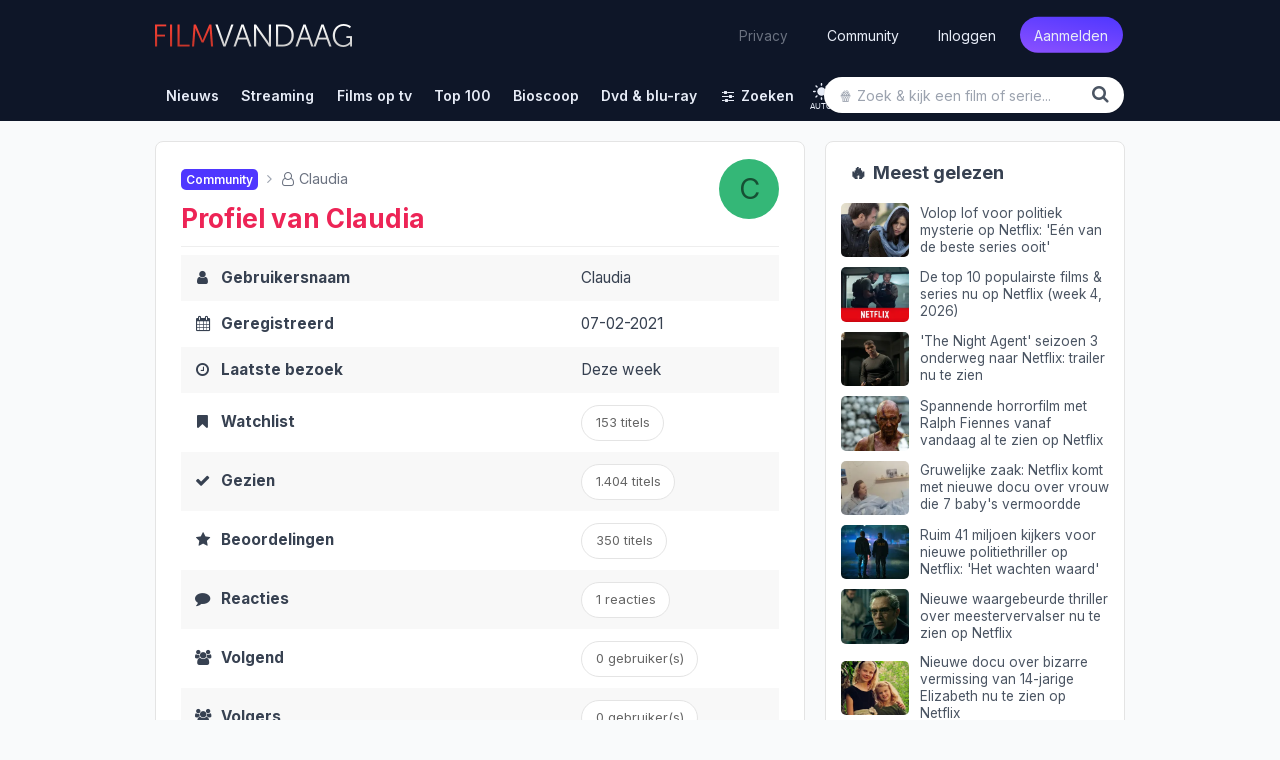

--- FILE ---
content_type: text/html; charset=UTF-8
request_url: https://www.filmvandaag.nl/gebruiker/21098
body_size: 19887
content:
<!doctype html>
<html lang="nl" class='enable-theme'>
<head>
    <meta charset="utf-8">
    <meta name="verify-v1" content="bc6i+QtuXcRxph8+b2RLoyfZPx3IX0PMe7nSB/VRFQ8=">
    <meta name="description" content="Bekijk de profielinformatie, reacties en stemmen van Claudia">
    <meta name="keywords" content="film, films, series, serie, kerstfilms, kerst, kerstmis, trailer, recensie, recensies, review, filmrecensies, filmrecensie, movie, films op tv, film op tv, vandaag, vanavond, morgen, bioscoop, bioscoopagenda, filmagenda, filmladder, filmagenda, biosagenda, bioscoopoverzicht, overmorgen, tv, televisie, komedie, imdb, gids, tvgids, televisiegids, tv-gids, geregisseerd, vandaag tv, netflix">
    <meta name="robots" content="noindex, follow, max-image-preview:large">
    <meta name="geo.region" content="NL">
    <meta property="fb:admins" content="1144552639">
    <meta property="fb:pages" content="123690534313416">
    <meta property="fb:app_id" content="239201576146081">
    <meta name="author" content="FilmVandaag.nl">
    <meta name="theme-color" media="(prefers-color-scheme: light)" content="#151922">
    <meta name="theme-color" media="(prefers-color-scheme: dark)" content="#151922">
    <meta name="viewport" content="width=device-width, initial-scale=1.0">
    <meta property="og:image" content="https://cdn.filmvandaag.nl/images/2017-facebook-image.jpg">
    <meta property="og:title" content="Profiel van Claudia - FilmVandaag.nl">
    <meta property="og:description" content="Bekijk de profielinformatie, reacties en stemmen van Claudia">
    <meta property="og:type" content="website">
    <meta property="og:url" content="https://www.filmvandaag.nl/gebruiker/21098">
    <title>Profiel van Claudia - FilmVandaag.nl</title>
        <link rel="preload" href="https://cdn.filmvandaag.nl/includes/fonts/fontawesome-webfont.woff2?v=4.7.0" as="font" type="font/woff2" crossorigin>
    <link href="https://cdn.filmvandaag.nl/includes/css/style.min.css?v=2167862899" rel="stylesheet" type="text/css">
            <link rel="preconnect" href="https://cdn.filmvandaag.nl">
        <link rel="preconnect" href="https://static.filmvandaag.nl/">
    <link rel="shortcut icon" href="https://cdn.filmvandaag.nl/favicon.ico?v=2" type="image/x-icon">
    <link rel="alternate" type="application/rss+xml" href="https://www.filmvandaag.nl/feeds/rss/nieuws">
    <link rel="alternate" type="application/rss+xml" href="https://www.filmvandaag.nl/feeds/rss/nieuws?shorts=1">
    <link rel="apple-touch-icon-precomposed" href="https://cdn.filmvandaag.nl/images/apple-icon-144x144.png" sizes="144x144">
    <link rel="icon" href="https://cdn.filmvandaag.nl/images/logo_250.png" sizes="192x192">
        <script src="https://cdn.filmvandaag.nl/includes/js/consent-stub.js?v=2048009530"></script>
        <link rel="preconnect" href="https://cdn-cookieyes.com">
        
            <script>
        window.iabConfig = {
            allowedVendors: [1,9,10,11,12,13,14,15,16,21,23,24,25,27,28,32,36,37,39,40,45,50,52,57,59,61,63,68,69,70,71,73,76,77,78,80,81,82,85,88,91,93,97,98,104,109,110,119,124,126,128,129,130,132,142,148,156,157,161,163,164,165,173,174,177,192,193,202,209,210,211,218,231,232,238,241,246,253,264,273,275,278,281,284,285,290,294,295,297,304,312,315,326,328,333,345,351,373,375,384,385,387,394,413,415,423,431,434,450,452,468,469,486,488,490,506,508,527,528,541,550,559,565,572,587,612,620,631,663,667,686,690,699,714,728,740,755,758,767,772,793,804,807,843,867,874,929,976,986,1002,1005,1010,1019,1020,1066,1067,1071,1126,1135,1142,1259,1271,1342,1386],
            allowedGoogleVendors: [7,11,12,15,22,35,48,61,62,80,89,122,126,153,154,161,162,165,178,184,195,196,209,221,229,230,271,274,314,316,326,336,340,348,350,359,363,398,414,432,438,440,442,445,449,479,492,494,528,550,575,576,780,827,933,987,991,1025,1028,1029,1033,1046,1047,1049,1051,1052,1097,1100,1126,1166,1171,1172,1199,1204,1236,1241,1248,1298,1301,1342,1409,1415,1423,1465,1468,1503,1509,1517,1520,1547,1560,1597,1652,1671,1674,1725,1733,1760,1765,1791,1799,1801,1834,1858,1872,1896,1905,1922,1942,1958,1987,2059,2068,2072,2074,2078,2079,2107,2121,2176,2179,2213,2219,2223,2224,2264,2290,2311,2320,2328,2331,2346,2382,2386,2387,2413,2416,2437,2441,2501,2555,2567,2568,2575,2649,2657,2663,2686,2691,2699,2702,2706,2709,2758,2776,2777,2778,2779,2810,2858,2868,2869,2878,2908,2920,2926,2928,2953,2963,3005,3014,3015,3023,3033,3044,3048,3100,3111,3115,3126,3197,3219,3234,3235,3253,3304,3309,3320,3322,3327,3731,5331,6931,8931,13731,15731,32731,33531,33931]        }
        </script>
        <script id="cookieyes" type="text/javascript" src="https://cdn-cookieyes.com/client_data/2a7f5ca5c344d2c3e6424c5ef3646fc1/script.js"></script>
    
    
        <script>
    function testAB() {
        return new Promise(function (resolve, reject) {
            var script = document.createElement('script');

            script.onload = function() {
                if (document.getElementById('ybVg4vsBhs')) {
                    resolve(false);
                } else {
                    resolve(true);
                }
            }

            script.onerror = function() {
                resolve(true);
            }

            script.src = 'https://cdn.filmvandaag.nl/includes/js/sailthru.js?v=2048009530';
            document.body.appendChild(script);
        });
    }
    </script>
    <script>window.enableThemeSelector = true;</script><script>var ad_template,width,ad_template_screen_size;function detectWidth(){return width=Math.max(document.documentElement.clientWidth,window.innerWidth||0)}!function(t,e){"object"==typeof exports&&"object"==typeof module?module.exports=e():"function"==typeof define&&define.amd?define([],e):"object"==typeof exports?exports.inView=e():t.inView=e()}(this,function(){return o=[function(t,e,n){"use strict";var n=n(2),n=(n=n)&&n.__esModule?n:{default:n};t.exports=n.default},function(t,e){t.exports=function(t){var e=typeof t;return null!=t&&("object"==e||"function"==e)}},function(t,e,n){"use strict";function o(t){return t&&t.__esModule?t:{default:t}}Object.defineProperty(e,"__esModule",{value:!0});var i=o(n(9)),r=o(n(3)),u=n(4);e.default=function(){var n,o,e,t;if("undefined"!=typeof window)return n={history:[]},o={offset:{},threshold:0,test:u.inViewport},e=(0,i.default)(function(){n.history.forEach(function(t){n[t].check()})},100),["scroll","resize","load"].forEach(function(t){return addEventListener(t,e)}),window.MutationObserver&&addEventListener("DOMContentLoaded",function(){new MutationObserver(e).observe(document.body,{attributes:!0,childList:!0,subtree:!0})}),(t=function(t){var e;if("string"==typeof t)return e=[].slice.call(document.querySelectorAll(t)),-1<n.history.indexOf(t)?n[t].elements=e:(n[t]=(0,r.default)(e,o),n.history.push(t)),n[t]}).offset=function(e){var n;return void 0!==e&&["top","right","bottom","left"].forEach((n=function(t){return"number"==typeof t})(e)?function(t){return o.offset[t]=e}:function(t){return n(e[t])?o.offset[t]=e[t]:null}),o.offset},t.threshold=function(t){return"number"==typeof t&&0<=t&&t<=1?o.threshold=t:o.threshold},t.test=function(t){return"function"==typeof t?o.test=t:o.test},t.is=function(t){return o.test(t,o)},t.offset(0),t}()},function(t,e){"use strict";Object.defineProperty(e,"__esModule",{value:!0});(function(t,e,n){e&&i(t.prototype,e),n&&i(t,n)})(o,[{key:"check",value:function(){var r=this;return this.elements.forEach(function(t){var e=r.options.test(t,r.options),n=r.current.indexOf(t),o=-1<n,i=!e&&o;e&&!o&&(r.current.push(t),r.emit("enter",t)),i&&(r.current.splice(n,1),r.emit("exit",t))}),this}},{key:"on",value:function(t,e){return this.handlers[t].push(e),this}},{key:"once",value:function(t,e){return this.singles[t].unshift(e),this}},{key:"emit",value:function(t,e){for(;this.singles[t].length;)this.singles[t].pop()(e);for(var n=this.handlers[t].length;-1<--n;)this.handlers[t][n](e);return this}}]);var n=o;function o(t,e){if(!(this instanceof o))throw new TypeError("Cannot call a class as a function");this.options=e,this.elements=t,this.current=[],this.handlers={enter:[],exit:[]},this.singles={enter:[],exit:[]}}function i(t,e){for(var n=0;n<e.length;n++){var o=e[n];o.enumerable=o.enumerable||!1,o.configurable=!0,"value"in o&&(o.writable=!0),Object.defineProperty(t,o.key,o)}}e.default=function(t,e){return new n(t,e)}},function(t,e){"use strict";Object.defineProperty(e,"__esModule",{value:!0}),e.inViewport=function(t,e){var n=(t=t.getBoundingClientRect()).top,o=t.right,i=t.bottom,r=t.left,u=t.width,t=t.height,r=window.innerWidth-r,n=window.innerHeight-n,u=e.threshold*u,t=e.threshold*t;return i>e.offset.top+t&&r>e.offset.right+u&&n>e.offset.bottom+t&&o>e.offset.left+u}},function(e,t){!function(t){t="object"==typeof t&&t&&t.Object===Object&&t;e.exports=t}.call(t,function(){return this}())},function(t,e,n){var n=n(5),o="object"==typeof self&&self&&self.Object===Object&&self,n=n||o||Function("return this")();t.exports=n},function(t,e,n){var g=n(1),y=n(8),b=n(10),x=Math.max,_=Math.min;t.exports=function(o,n,t){function i(t){var e=a,n=f;return a=f=void 0,p=t,l=o.apply(n,e)}function r(t){var e=t-h;return void 0===h||n<=e||e<0||v&&s<=t-p}function u(){var t,e=y();return r(e)?c(e):void(d=setTimeout(u,(t=n-((e=e)-h),v?_(t,s-(e-p)):t)))}function c(t){return d=void 0,w&&a?i(t):(a=f=void 0,l)}function e(){var t=y(),e=r(t);if(a=arguments,f=this,h=t,e){if(void 0===d)return p=t=h,d=setTimeout(u,n),m?i(t):l;if(v)return d=setTimeout(u,n),i(h)}return void 0===d&&(d=setTimeout(u,n)),l}var a,f,s,l,d,h,p=0,m=!1,v=!1,w=!0;if("function"!=typeof o)throw new TypeError("Expected a function");return n=b(n)||0,g(t)&&(m=!!t.leading,v="maxWait"in t,s=v?x(b(t.maxWait)||0,n):s,w="trailing"in t?!!t.trailing:w),e.cancel=function(){void 0!==d&&clearTimeout(d),a=h=f=d=void(p=0)},e.flush=function(){return void 0===d?l:c(y())},e}},function(t,e,n){var o=n(6);t.exports=function(){return o.Date.now()}},function(t,e,n){var r=n(7),u=n(1);t.exports=function(t,e,n){var o=!0,i=!0;if("function"!=typeof t)throw new TypeError("Expected a function");return u(n)&&(o="leading"in n?!!n.leading:o,i="trailing"in n?!!n.trailing:i),r(t,e,{leading:o,maxWait:e,trailing:i})}},function(t,e){t.exports=function(t){return t}}],i={},n.m=o,n.c=i,n.p="",n(0);function n(t){var e;return(i[t]||(e=i[t]={exports:{},id:t,loaded:!1},o[t].call(e.exports,e,e.exports,n),e.loaded=!0,e)).exports}var o,i}),width=detectWidth(),ad_template=995<=width?"desktop":768<=width?"tablet":"mobile",ad_template_screen_size=1620<=width?"desktop-extra-large":1366<=width?"desktop-large":ad_template,inView.offset(-750);let themeSelector=function(){const t="theme-preference";let n;n=localStorage.getItem(t)?localStorage.getItem(t):"auto";function e(){localStorage.setItem(t,n),o()}const o=function(){let e=n;"auto"===n&&(e=window.matchMedia("(prefers-color-scheme: dark)").matches?"dark":"light"),document.firstElementChild.setAttribute("data-theme",e),document.firstElementChild.setAttribute("data-theme-config",n),window.colorTheme=e,document.querySelectorAll(".theme-toggle").forEach(t=>{t.setAttribute("aria-label",e)})},i=(o(),window.onload=function(){o(),document.querySelectorAll(".theme-toggle").forEach(t=>{t.addEventListener("click",i)})},function(){"light"===n?n="dark":"dark"===n?n="auto":"auto"===n&&(n="light"),n,window.evnt("Click",{type:"Toggle Theme",theme:n,color_scheme:window.matchMedia&&window.matchMedia("(prefers-color-scheme: dark)").matches?"dark":"light"}),e()});window.matchMedia("(prefers-color-scheme: dark)").addEventListener("change",({})=>{"auto"===n&&e()})};window.enableThemeSelector&&themeSelector();</script>
            <!-- Google Tag Manager Production -->
            <script>
                (function(w, d, s, l, i) {
                    w[l] = w[l] || [];
                    w[l].push({
                        'gtm.start': new Date().getTime(),
                        event: 'gtm.js'
                    });
                    var f = d.getElementsByTagName(s)[0],
                        j = d.createElement(s),
                        dl = l != 'dataLayer' ? '&l=' + l : '';
                    j.async = true;
                    j.src =
                        'https://www.googletagmanager.com/gtm.js?id=' + i + dl;
                    f.parentNode.insertBefore(j, f);
                })(window, document, 'script', 'dataLayer', 'GTM-MPR73JB');
            </script>
            <!-- End Google Tag Manager -->
                
    <script>
    window.plausible = window.plausible || function() { (window.plausible.q = window.plausible.q || []).push(arguments) }
    </script>
        <script>
        const injectFrontendScript = function(path) {
            const script = document.createElement('script');
            
            script.id = path + '-frontend-content';
            
            // Set data attributes
            if (path === 'js') {
                script.defer = true;
                script.src = 'https://www.filmvandaag.nl/assets/frontend.js';
            }

            document.head.appendChild(script);
        }
        
        injectFrontendScript('js');
        window.plausible=window.plausible||function(){(plausible.q=plausible.q||[]).push(arguments)},plausible.init=plausible.init||function(i){plausible.o=i||{}};
        plausible.init({
            endpoint: 'https://www.filmvandaag.nl/assets/api/frontend',
            customProperties: {
                author: false,
                logged_in: false            }
        });
    </script>
        
    <script>    window.fv = window.fv || {};
    window.fv.cmd = [];

    window.fv.posthog = {
        cmd: [],
        config: {
            init: true,
            autocapture: false        }
    }

    function evnt(name, args) {
        // Add user_id to all events if available, preserving existing args
        if (window.fv && window.fv.userId) {
            if (!args) {
                args = {user_id: window.fv.userId};
            } else if (!args.user_id) {
                args = Object.assign({}, args, {user_id: window.fv.userId});
            }
        }
        
        if (typeof posthog !== 'undefined') {
            posthog.capture(name, args);
        } else {
            window.fv.posthog.cmd.push(function() {
                posthog.capture(name, args);
            });
        }

        //plausible(name, {props: args});

            }

    function sendEvent(args, type) {
        type = (typeof type !== 'undefined') ? type : 'ua';
        var event = {
            event: 'gaTriggerEvent',
            gaEventCategory: args.category || null,
            gaEventAction: args.action || null,
            gaEventLabel: args.label || null,
            gaEventValue: args.value == undefined ? null : args.value,
            gaEventNonInteraction: args.nonInteraction == undefined ? true : args.nonInteraction,
            transport: args.transport || null
        };
        //window.dataLayer.push(event);
                return true;
    }

    </script>    <script>
        window.fv.debug = false;
        window.fv.prebid = {
            refresh: true,
            debug: false,
            showheroesBid: 0        };
    </script>
    
    </head>

<body class="">
    <noscript><iframe src="https://www.googletagmanager.com/ns.html?id=GTM-MPR73JB"
            height="0" width="0" style="display:none;visibility:hidden"></iframe></noscript>
<div id="header" class="no-print">
    <a href="#container" class="skip-link tag tag--secondary">Ga naar inhoud</a>
    <div id="header-container">
        <div id="header-top">
            <button class='theme-toggle hide-desktop' title='Wissel tussen licht en donker' aria-label='auto' aria-live='polite'>
    <svg class="sun-and-moon" aria-hidden="true" width="24" height="24" viewBox="0 0 24 24">
        <circle class="sun" cx="12" cy="12" r="6" mask="url(#moon-mask-1)" fill="currentColor" />
        <g class="sun-beams" stroke="currentColor">
            <line x1="12" y1="1" x2="12" y2="3" />
            <line x1="12" y1="21" x2="12" y2="23" />
            <line x1="4.22" y1="4.22" x2="5.64" y2="5.64" />
            <line x1="18.36" y1="18.36" x2="19.78" y2="19.78" />
            <line x1="1" y1="12" x2="3" y2="12" />
            <line x1="21" y1="12" x2="23" y2="12" />
            <line x1="4.22" y1="19.78" x2="5.64" y2="18.36" />
            <line x1="18.36" y1="5.64" x2="19.78" y2="4.22" />
        </g>
        <mask class="moon" id="moon-mask-1">
        <rect x="0" y="0" width="100%" height="100%" fill="white" />
        <circle cx="24" cy="10" r="6" fill="black" />
        </mask>
    </svg><span class="auto" aria-hidden="true">auto</span></button><a href='#' class='badge dark hide-desktop not-logged-in' aria-label='Notificaties' data-initial="<i class='fa fa-bell fa-fw' aria-hidden='true'></i>" data-notification='1'><i class='fa fa-bell fa-fw' aria-hidden='true'></i></a>            <button class="nav__toggle hide-desktop" aria-expanded="false" aria-controls="nav-menu" aria-label="Menu">
                <span class="nav__hamburger"></span>
            </button>
            <div id="header-logo">
                                <a href="https://www.filmvandaag.nl"><img src="https://cdn.filmvandaag.nl/images/header-logo-2022.png" alt="FilmVandaag.nl"></a>
            </div>

            
            <div id="header-login" class="hide-mobile hide-tablet">
                                    <ul class='login'>
                        <li><a class="label-filter small transparent privacy-link" href="/privacy">Privacy</a></li>
                        <li><a class="label-filter small transparent" href="/gebruiker">Community</a></li>
                        <li><a class="label-filter small transparent" href="/inloggen">Inloggen</a></li>
                        <li><a href="/aanmelden?ref=header" class="label-filter small purple gradient">Aanmelden</a></li>
                    </ul>
                            </div>
        </div>
        <div id="header-sub">
            <div class="logo"><a href="/"><img src="https://cdn.filmvandaag.nl/images/logo_100.png" alt="FilmVandaag.nl"></a></div>
            <nav id="header-menu" class="nav" aria-label="Hoofdnavigatie">
                <ul id="nav-menu" class="nav__menu"><li class='nav__item nav__item--auth-buttons hide-desktop'><div class='nav__auth-buttons'><a href='/inloggen' class='tag tag--large tag--outline tag--secondary'>Inloggen</a><a href='/aanmelden?ref=navigation' class='tag tag--large tag--secondary'>Aanmelden</a></div></li><li class='nav__item hide-desktop'><a href='/gebruiker'><i class='fvi fvi-users fa-fw'></i> <span>Community</span></a></li><li class='nav__item nav__item--has-submenu'><a href='#' aria-expanded="false" aria-haspopup="menu"><span>Nieuws</span></a><ul class="nav__submenu"><li class='nav__item'><a href='/nieuws'>Laatste nieuws</a></li><li class='nav__item'><a href='/nieuws/populair'>Meest gelezen</a></li><li class='nav__item'><a href='/nieuws/recensies'>Recensies</a></li><li class='nav__item'><a href='/nieuws/algemeen'>Algemeen</a></li><li class='nav__item'><a href='/nieuws/films'>Films</a></li><li class='nav__item'><a href='/nieuws/series'>Series</a></li><li class='nav__item'><a href='/nieuws/bioscoop'>Bioscoop</a></li><li class='nav__item'><a href='/nieuws/videos'>Video's</a></li><li class='nav__item nav__item--has-submenu'><a href='#' aria-expanded="false" aria-haspopup="menu">Video on demand</a><ul class="nav__submenu"><li class='nav__item'><a href='/nieuws/video-on-demand'>Video on demand</a></li><li class='nav__item'><a href='/nieuws/netflix'>Netflix</a></li><li class='nav__item'><a href='/nieuws/netflix-tips'>Netflix-tips</a></li><li class='nav__item'><a href='/nieuws/amazon-prime-video'>Amazon Prime Video</a></li><li class='nav__item'><a href='/nieuws/videoland'>Videoland</a></li><li class='nav__item'><a href='/nieuws/pathe-thuis'>Pathé Thuis</a></li><li class='nav__item'><a href='/nieuws/disney-plus'>Disney+</a></li><li class='nav__item'><a href='/nieuws/hbo-max'>HBO Max</a></li><li class='nav__item'><a href='/nieuws/viaplay'>Viaplay</a></li><li class='nav__item'><a href='/nieuws/apple-tv'>Apple TV</a></li><li class='nav__item'><a href='/nieuws/skyshowtime'>SkyShowtime</a></li></ul></li><li class='nav__item'><a href='/nieuws/televisie'>Televisie</a></li><li class='nav__item'><a href='/nieuws/celebrities'>Celebrities</a></li><li class='nav__item'><a href='/redactie'>Redactie</a></li></ul></li><li class='nav__item nav__item--has-submenu'><a href='#' aria-expanded="false" aria-haspopup="menu" data-track-label="Streaming"><span>Streaming</span><span class='nav__preview preview-icons hide-desktop'><i class='fvi fvi-netflix fvi-fw text-vod-netflix'></i> <i class='fvi fvi-pathe fvi-fw text-vod-pathe'></i> <i class='fvi fvi-disney-plus fvi-fw text-vod-disney'></i> <i class='fvi fvi-amazon fa-fw text-vod-amazon'></i><span class='preview-icons__count'>+12</span></span></a><ul class="nav__submenu"><li class='nav__item nav__item--has-submenu'><a href='#' aria-expanded="false" aria-haspopup="menu"><i class='fvi fvi-netflix fvi-fw text-vod-netflix'></i> Netflix</a><ul class="nav__submenu"><li class='nav__item'><a href='/video-on-demand/netflix/nieuw-op-netflix'>Nieuw op Netflix</a></li><li class='nav__item'><a href='/video-on-demand/netflix/01-2026'>Vanaf deze maand</a></li><li class='nav__item'><a href='/video-on-demand/netflix/top-100'>Beste films</a></li><li class='nav__item'><a href='/video-on-demand/netflix/beste-series'>Beste series</a></li><li class='nav__item'><a href='/video-on-demand/netflix/binnenkort-op-netflix'>Binnenkort</a></li><li class='nav__item'><a href='/video-on-demand/netflix/populair'>Trending</a></li><li class='nav__item'><a href='https://www.filmvandaag.nl/nieuws/29202-netflix-verwijdert-binnenkort-warrior-en-40-andere-films-series'>Laatste kans</a></li><li class='nav__item'><a href='/video-on-demand/netflix'>Over Netflix</a></li></ul></li><li class='nav__item nav__item--has-submenu'><a href='#' aria-expanded="false" aria-haspopup="menu"><i class='fvi fvi-pathe fvi-fw text-vod-pathe'></i> Pathé Thuis</a><ul class="nav__submenu"><li class='nav__item'><a href='/video-on-demand/pathe-thuis/nieuw-op-pathe-thuis'>Nieuw op Pathé Thuis</a></li><li class='nav__item'><a href='/video-on-demand/pathe-thuis/01-2026'>Vanaf deze maand</a></li><li class='nav__item'><a href='/video-on-demand/pathe-thuis/beste-films'>Beste films</a></li><li class='nav__item'><a href='/video-on-demand/pathe-thuis/binnenkort-op-pathe-thuis'>Binnenkort</a></li><li class='nav__item'><a href='/video-on-demand/pathe-thuis/populair'>Trending</a></li><li class='nav__item'><a href='/video-on-demand/pathe-thuis'>Over Pathé Thuis</a></li></ul></li><li class='nav__item nav__item--has-submenu'><a href='#' aria-expanded="false" aria-haspopup="menu"><i class='fvi fvi-disney-plus fvi-fw text-vod-disney'></i> Disney+</a><ul class="nav__submenu"><li class='nav__item'><a href='/video-on-demand/disney-plus/nieuw-op-disney-plus'>Nieuw op Disney+</a></li><li class='nav__item'><a href='/video-on-demand/disney-plus/01-2026'>Vanaf deze maand</a></li><li class='nav__item'><a href='/video-on-demand/disney-plus/beste-films'>Beste films</a></li><li class='nav__item'><a href='/video-on-demand/disney-plus/beste-series'>Beste series</a></li><li class='nav__item'><a href='/video-on-demand/disney-plus/binnenkort-op-disney-plus'>Binnenkort</a></li><li class='nav__item'><a href='/video-on-demand/disney-plus/populair'>Trending</a></li><li class='nav__item'><a href='/video-on-demand/disney-plus'>Over Disney+</a></li></ul></li><li class='nav__item nav__item--has-submenu'><a href='#' aria-expanded="false" aria-haspopup="menu"><i class='fvi fvi-amazon fa-fw text-vod-amazon'></i> Amazon Prime Video</a><ul class="nav__submenu"><li class='nav__item'><a href='/video-on-demand/amazon-prime-video/nieuw-op-amazon-prime-video'>Nieuw op Prime Video</a></li><li class='nav__item'><a href='/video-on-demand/amazon-prime-video/01-2026'>Vanaf deze maand</a></li><li class='nav__item'><a href='/video-on-demand/amazon-prime-video/beste-films'>Beste films</a></li><li class='nav__item'><a href='/video-on-demand/amazon-prime-video/beste-series'>Beste series</a></li><li class='nav__item'><a href='/video-on-demand/amazon-prime-video/binnenkort-op-amazon-prime-video'>Binnenkort</a></li><li class='nav__item'><a href='/video-on-demand/amazon-prime-video/populair'>Trending</a></li><li class='nav__item'><a href='/video-on-demand/amazon-prime-video'>Over Prime Video</a></li></ul></li><li class='nav__item nav__item--has-submenu'><a href='#' aria-expanded="false" aria-haspopup="menu"><i class='fvi fvi-canalplus fa-fw text-vod-canalplus'></i> CANAL+</a><ul class="nav__submenu"><li class='nav__item'><a href='/video-on-demand/canal-plus/nieuw-op-canal-plus'>Nieuw op CANAL+</a></li><li class='nav__item'><a href='/video-on-demand/canal-plus/01-2026'>Vanaf deze maand</a></li><li class='nav__item'><a href='/video-on-demand/canal-plus/beste-films'>Beste films</a></li><li class='nav__item'><a href='/video-on-demand/canal-plus/beste-series'>Beste series</a></li><li class='nav__item'><a href='/video-on-demand/canal-plus/binnenkort-op-canal-plus'>Binnenkort</a></li><li class='nav__item'><a href='/video-on-demand/canal-plus/populair'>Trending</a></li><li class='nav__item'><a href='/video-on-demand/canal-plus'>Over CANAL+</a></li></ul></li><li class='nav__item nav__item--has-submenu'><a href='#' aria-expanded="false" aria-haspopup="menu"><i class='fvi fvi-npo fvi-fw text-vod-npo'></i> NPO Start &amp; Plus</a><ul class="nav__submenu"><li class='nav__item'><a href='/video-on-demand/npo-start-plus/nieuw-op-npo-start-plus'>Nieuw op NPO Start</a></li><li class='nav__item'><a href='/video-on-demand/npo-start-plus/01-2026'>Vanaf deze maand</a></li><li class='nav__item'><a href='/video-on-demand/npo-start-plus/beste-films'>Beste films</a></li><li class='nav__item'><a href='/video-on-demand/npo-start-plus/beste-series'>Beste series</a></li><li class='nav__item'><a href='/video-on-demand/npo-start-plus/binnenkort-op-npo-start-plus'>Binnenkort</a></li><li class='nav__item'><a href='/video-on-demand/npo-start-plus/populair'>Trending</a></li><li class='nav__item'><a href='/video-on-demand/npo-start-plus'>Over NPO Start</a></li></ul></li><li class='nav__item nav__item--has-submenu'><a href='#' aria-expanded="false" aria-haspopup="menu"><i class='fvi fvi-apple fa-fw text-vod-apple'></i> Apple TV</a><ul class="nav__submenu"><li class='nav__item'><a href='/video-on-demand/apple-tv/nieuw-op-apple-tv'>Nieuw op Apple TV</a></li><li class='nav__item'><a href='/video-on-demand/apple-tv/01-2026'>Vanaf deze maand</a></li><li class='nav__item'><a href='/video-on-demand/apple-tv/beste-films'>Beste films</a></li><li class='nav__item'><a href='/video-on-demand/apple-tv/beste-series'>Beste series</a></li><li class='nav__item'><a href='/video-on-demand/apple-tv/binnenkort-op-apple-tv'>Binnenkort</a></li><li class='nav__item'><a href='/video-on-demand/apple-tv/populair'>Trending</a></li><li class='nav__item'><a href='/video-on-demand/apple-tv'>Over Apple TV</a></li></ul></li><li class='nav__item nav__item--has-submenu'><a href='#' aria-expanded="false" aria-haspopup="menu"><i class='fvi fvi-hbomax fvi-fw text-vod-hbomax'></i> HBO Max</a><ul class="nav__submenu"><li class='nav__item'><a href='/video-on-demand/hbo-max/nieuw-op-hbo-max'>Nieuw op HBO Max</a></li><li class='nav__item'><a href='/video-on-demand/hbo-max/01-2026'>Vanaf deze maand</a></li><li class='nav__item'><a href='/video-on-demand/hbo-max/beste-films'>Beste films</a></li><li class='nav__item'><a href='/video-on-demand/hbo-max/beste-series'>Beste series</a></li><li class='nav__item'><a href='/video-on-demand/hbo-max/binnenkort-op-hbo-max'>Binnenkort</a></li><li class='nav__item'><a href='/video-on-demand/hbo-max/populair'>Trending</a></li><li class='nav__item'><a href='/video-on-demand/hbo-max'>Over HBO Max</a></li></ul></li><li class='nav__item nav__item--has-submenu'><a href='#' aria-expanded="false" aria-haspopup="menu"><i class='fvi fvi-viaplay fa-fw text-vod-viaplay'></i> Viaplay</a><ul class="nav__submenu"><li class='nav__item'><a href='/video-on-demand/viaplay/nieuw-op-viaplay'>Nieuw op Viaplay</a></li><li class='nav__item'><a href='/video-on-demand/viaplay/01-2026'>Vanaf deze maand</a></li><li class='nav__item'><a href='/video-on-demand/viaplay/beste-films'>Beste films</a></li><li class='nav__item'><a href='/video-on-demand/viaplay/beste-series'>Beste series</a></li><li class='nav__item'><a href='/video-on-demand/viaplay/populair'>Trending</a></li><li class='nav__item'><a href='/video-on-demand/viaplay'>Over Viaplay</a></li></ul></li><li class='nav__item nav__item--has-submenu'><a href='#' aria-expanded="false" aria-haspopup="menu"><i class='fvi fvi-videoland fvi-fw text-vod-videoland'></i> Videoland</a><ul class="nav__submenu"><li class='nav__item'><a href='/video-on-demand/videoland/nieuw-op-videoland'>Nieuw op Videoland</a></li><li class='nav__item'><a href='/video-on-demand/videoland/01-2026'>Vanaf deze maand</a></li><li class='nav__item'><a href='/video-on-demand/videoland/beste-films'>Beste films</a></li><li class='nav__item'><a href='/video-on-demand/videoland/beste-series'>Beste series</a></li><li class='nav__item'><a href='/video-on-demand/videoland/binnenkort-op-videoland'>Binnenkort</a></li><li class='nav__item'><a href='/video-on-demand/videoland/populair'>Trending</a></li><li class='nav__item'><a href='/video-on-demand/videoland'>Over Videoland</a></li></ul></li><li class='nav__item nav__item--has-submenu'><a href='#' aria-expanded="false" aria-haspopup="menu"><i class='fvi fvi-cinetree fvi-fw text-vod-cinetree'></i> Cinetree</a><ul class="nav__submenu"><li class='nav__item'><a href='/video-on-demand/cinetree/nieuw-op-cinetree'>Nieuw op Cinetree</a></li><li class='nav__item'><a href='/video-on-demand/cinetree/01-2026'>Vanaf deze maand</a></li><li class='nav__item'><a href='/video-on-demand/cinetree/beste-films'>Beste films</a></li><li class='nav__item'><a href='/video-on-demand/cinetree/binnenkort-op-cinetree'>Binnenkort</a></li><li class='nav__item'><a href='/video-on-demand/cinetree/populair'>Trending</a></li><li class='nav__item'><a href='/video-on-demand/cinetree'>Over Cinetree</a></li></ul></li><li class='nav__item nav__item--has-submenu'><a href='#' aria-expanded="false" aria-haspopup="menu"><i class='fvi fvi-film1 fvi-fw text-vod-film1'></i> Film1</a><ul class="nav__submenu"><li class='nav__item'><a href='/video-on-demand/film1/nieuw-op-film1'>Nieuw op Film1</a></li><li class='nav__item'><a href='/video-on-demand/film1/01-2026'>Vanaf deze maand</a></li><li class='nav__item'><a href='/video-on-demand/film1/beste-films'>Beste films</a></li><li class='nav__item'><a href='/video-on-demand/film1/binnenkort-op-film1'>Binnenkort</a></li><li class='nav__item'><a href='/video-on-demand/film1'>Over Film1</a></li></ul></li><li class='nav__item nav__item--has-submenu'><a href='#' aria-expanded="false" aria-haspopup="menu"><i class='fvi fvi-cinemember fvi-fw text-vod-cinemember'></i> CineMember</a><ul class="nav__submenu"><li class='nav__item'><a href='/video-on-demand/cinemember/nieuw-op-cinemember'>Nieuw op CineMember</a></li><li class='nav__item'><a href='/video-on-demand/cinemember/01-2026'>Vanaf deze maand</a></li><li class='nav__item'><a href='/video-on-demand/cinemember/beste-films'>Beste films</a></li><li class='nav__item'><a href='/video-on-demand/cinemember'>Over CineMember</a></li></ul></li><li class='nav__item nav__item--has-submenu'><a href='#' aria-expanded="false" aria-haspopup="menu"><i class='fvi fvi-picl fvi-fw text-vod-picl'></i> Picl</a><ul class="nav__submenu"><li class='nav__item'><a href='/video-on-demand/picl/nieuw-op-picl'>Nieuw op Picl</a></li><li class='nav__item'><a href='/video-on-demand/picl/beste-films'>Beste films</a></li><li class='nav__item'><a href='/video-on-demand/picl/binnenkort-op-picl'>Binnenkort</a></li><li class='nav__item'><a href='/video-on-demand/picl'>Over Picl</a></li></ul></li><li class='nav__item nav__item--has-submenu'><a href='#' aria-expanded="false" aria-haspopup="menu"><i class='fvi fvi-skyshowtime fa-fw text-vod-skyshowtime'></i> SkyShowtime</a><ul class="nav__submenu"><li class='nav__item'><a href='/video-on-demand/skyshowtime/nieuw-op-skyshowtime'>Nieuw op SkyShowtime</a></li><li class='nav__item'><a href='/video-on-demand/skyshowtime/01-2026'>Vanaf deze maand</a></li><li class='nav__item'><a href='/video-on-demand/skyshowtime/beste-films'>Beste films</a></li><li class='nav__item'><a href='/video-on-demand/skyshowtime/beste-series'>Beste series</a></li><li class='nav__item'><a href='/video-on-demand/skyshowtime/populair'>Trending</a></li><li class='nav__item'><a href='/video-on-demand/skyshowtime'>Over SkyShowtime</a></li></ul></li><li class='nav__item nav__item--has-submenu'><a href='#' aria-expanded="false" aria-haspopup="menu"><i class='fvi fvi-mubi fvi-fw text-vod-mubi'></i> MUBI</a><ul class="nav__submenu"><li class='nav__item'><a href='/video-on-demand/mubi/nieuw-op-mubi'>Nieuw op MUBI</a></li><li class='nav__item'><a href='/video-on-demand/mubi/beste-films'>Beste films</a></li><li class='nav__item'><a href='/video-on-demand/mubi/binnenkort-op-mubi'>Binnenkort</a></li><li class='nav__item'><a href='/video-on-demand/mubi'>Over MUBI</a></li></ul></li><li class='nav__item'><a href='/video-on-demand/alle-diensten'><i class='fa fa-th fa-fw'></i> Alle streamingdiensten</a></li></ul></li><li class='nav__item nav__item--has-submenu'><a href='#' aria-expanded="false" aria-haspopup="menu"><span>Films op tv</span></a><ul class="nav__submenu"><li class='nav__item'><a href='/filmsoptv/19-01-2026' class="nav__link--past">Maandag</a></li><li class='nav__item'><a href='/filmsoptv/20-01-2026' class="nav__link--past">Dinsdag</a></li><li class='nav__item'><a href='/filmsoptv/21-01-2026' class="nav__link--past">Woensdag</a></li><li class='nav__item'><a href='/filmsoptv/22-01-2026' class="nav__link--past">Donderdag</a></li><li class='nav__item'><a href='/filmsoptv/gisteren'>Gisteren (vrijdag)</a></li><li class='nav__item'><a href='/filmsoptv'><strong>Films op tv</strong> (vandaag)</a></li><li class='nav__item'><a href='/filmsoptv/25-01-2026'>Morgen (zondag)</a></li><li class='nav__item'><a href='/filmsoptv/26-01-2026'>Overmorgen</a></li><li class='nav__item'><a href='/filmtips/04-2026'>Filmtips deze week</a></li></ul></li><li class='nav__item nav__item--has-submenu'><a href='#' aria-expanded="false" aria-haspopup="menu"><span>Top 100</span></a><ul class="nav__submenu"><li class='nav__item'><a href='/films/top-100'>Beste films</a></li><li class='nav__item'><a href='/films/top-100?jaar=2026'>Beste films 2026</a></li><li class='nav__item'><a href='/films/top-100?jaar=2025'>Beste films 2025</a></li><li class='nav__item'><a href='/series/top-100'>Beste series</a></li><li class='nav__item'><a href='/series/top-100?jaar=2026'>Beste series 2026</a></li><li class='nav__item'><a href='/series/top-100?jaar=2025'>Beste series 2025</a></li><li class='nav__item'><a href='/films/populair'>Trending films</a></li><li class='nav__item'><a href='/series/populair'>Trending series</a></li><li class='nav__item'><a href='/gebruiker/top'>Topgebruikers</a></li></ul></li><li class='nav__item nav__item--has-submenu'><a href='#' aria-expanded="false" aria-haspopup="menu"><span>Bioscoop</span></a><ul class="nav__submenu"><li class='nav__item'><a href='/filmladder'>Bioscoopagenda</a></li><li class='nav__item'><a href='/bioscoop'>Nu in de bioscoop</a></li><li class='nav__item'><a href='/bioscoop/top-20/dezeweek'>Bioscoop top 20</a></li><li class='nav__item'><a href='/nieuwefilms'>Binnenkort te zien</a></li><li class='nav__item'><a href='/bioscoop/dezeweek'>Nieuw deze week</a></li><li class='nav__item'><a href='/bioscoop/dezemaand'>Nieuw deze maand</a></li><li class='nav__item'><a href='/bioscoop/2026'>Alle films 2026</a></li><li class='nav__item'><a href='/bioscoop/2025'>Alle films 2025</a></li><li class='nav__item'><a href='/nieuws/recensies'>Recensies</a></li></ul></li><li class='nav__item nav__item--has-submenu'><a href='#' aria-expanded="false" aria-haspopup="menu"><span>Dvd &amp; blu-ray</span></a><ul class="nav__submenu"><li class='nav__item'><a href='/dvd-releases'>Nieuw op dvd en blu-ray</a></li><li class='nav__item'><a href='/dvd-releases/dezeweek'>Nieuw deze week</a></li><li class='nav__item'><a href='/dvd-releases/dezemaand'>Nieuw deze maand</a></li></ul></li><li class='nav__item nav__item--search hide-desktop'><a href='/zoek' class="tag tag--large tag--outline tag--secondary tag--full-width"><i class='fa fa-search fa-fw'></i> <span>Zoek in alle films &amp; series</span></a></li><li class='nav__item nav__item--privacy hide-desktop'><a href='/privacy'><i class='fa fa-shield fa-fw'></i> <span>Privacy</span></a></li><li class='nav__item hide-mobile hide-tablet'><a href='/zoek' aria-label="Zoeken en filteren"><span><i class="fa fa-sliders fa-fw" aria-hidden="true"></i> Zoeken</span></a></li><li class='nav__item nav__item--theme-toggle hide-mobile hide-tablet'><button class='theme-toggle ' title='Wissel tussen licht en donker' aria-label='auto' aria-live='polite'>
    <svg class="sun-and-moon" aria-hidden="true" width="24" height="24" viewBox="0 0 24 24">
        <circle class="sun" cx="12" cy="12" r="6" mask="url(#moon-mask-2)" fill="currentColor" />
        <g class="sun-beams" stroke="currentColor">
            <line x1="12" y1="1" x2="12" y2="3" />
            <line x1="12" y1="21" x2="12" y2="23" />
            <line x1="4.22" y1="4.22" x2="5.64" y2="5.64" />
            <line x1="18.36" y1="18.36" x2="19.78" y2="19.78" />
            <line x1="1" y1="12" x2="3" y2="12" />
            <line x1="21" y1="12" x2="23" y2="12" />
            <line x1="4.22" y1="19.78" x2="5.64" y2="18.36" />
            <line x1="18.36" y1="5.64" x2="19.78" y2="4.22" />
        </g>
        <mask class="moon" id="moon-mask-2">
        <rect x="0" y="0" width="100%" height="100%" fill="white" />
        <circle cx="24" cy="10" r="6" fill="black" />
        </mask>
    </svg><span class="auto" aria-hidden="true">auto</span></button></li></ul>            </nav>
            <div class="nav__backdrop" id="nav-backdrop"></div>
            <!-- ZOEKEN -->
            <div id="header-zoek">
                <form method="get" action="/zoek" id="qform">
                    <input type="text" placeholder="🍿 Zoek &amp; kijk een film of serie..." name="q" id="qcomplete" autocomplete="off" autocapitalize="off" spellcheck="false" accesskey="s">
                    <button class="remove"><i class="fa fa-times"></i></button>
                    <button type="submit" class="glass" aria-label="Zoek">
                        <span class="icon-loader" style="display:none;"></span><i class="fa fa-search"></i>
                    </button>
                                    </form>
                <div class="results"></div>
            </div>
        </div>
    </div>
</div>    <div id="container">
        
        <div id="content-wrapper" class="pop-up-container">

                
                
                
                <div class="width-610">
                                        <div id="content" class="content pop-up-container ">
                        <div class='top-ui-icon'><div class='user-icon default'><span style='background:hsl(151, 56%, 46%);border-color:hsl(151, 56%, 46%);'><span style='color:hsl(151, 56%, 20%)'>C</span></span></div></div><div id='breadcrumbs' class=''><ul class='body' itemscope itemtype='http://schema.org/BreadcrumbList'><li class='' itemprop='itemListElement' itemscope itemtype='http://schema.org/ListItem'><a class='item' itemscope itemtype='http://schema.org/WebPage' itemprop='item' itemid='https://www.filmvandaag.nl/gebruiker' href='https://www.filmvandaag.nl/gebruiker'><span itemprop='name'>Community</span></a><meta itemprop='position' content='1'></li><li class='active' itemprop='itemListElement' itemscope itemtype='http://schema.org/ListItem'><span itemscope itemtype='http://schema.org/WebPage' itemprop='item' itemid='https://www.filmvandaag.nl/gebruiker/21098'><span itemprop='name'><i class='fa fa-fw fa-user-o' style='margin-right:.1rem;'></i>Claudia</span></span><meta itemprop='position' content='2'></li></ul></div><h1>Profiel van Claudia</h1><hr class='hide-mobile'><table class='table full table--user-info'><tr><td class='text-strong'><i class='fa fa-fw fa-user'></i>&nbsp;&nbsp;Gebruikersnaam</td><td>Claudia</td></tr>
<tr><td class='text-strong'><i class='fa fa-fw fa-calendar'></i>&nbsp;&nbsp;Geregistreerd</td><td>07-02-2021</td></tr>
<tr><td class='text-strong'><i class='fa fa-fw fa-clock-o'></i>&nbsp;&nbsp;Laatste bezoek</td><td>Deze week</td></tr>
<tr><td class='text-strong'><i class='fa fa-fw fa-bookmark'></i>&nbsp;&nbsp;<a href='/gebruiker/21098/watchlist'>Watchlist</a></td><td><a href='/gebruiker/21098/watchlist' class='label-filter tiny nomargin white'>153 titels</a></td></tr>
<tr><td class='text-strong'><i class='fa fa-fw fa-check'></i>&nbsp;&nbsp;<a href='/gebruiker/21098/gezien'>Gezien</a></td><td><a href='/gebruiker/21098/gezien' class='label-filter tiny nomargin white'>1.404 titels</a></td></tr><tr><td class='text-strong'><i class='fa fa-fw fa-star'></i>&nbsp;&nbsp;<a href='/gebruiker/21098/stemmen'>Beoordelingen</a></td><td><a href='/gebruiker/21098/stemmen' class='label-filter tiny nomargin white'>350 titels</a></td></tr>
<tr><td class='text-strong'><i class='fa fa-fw fa-comment'></i>&nbsp;&nbsp;<a href='/gebruiker/21098/reacties'>Reacties</a></td><td><a href='/gebruiker/21098/reacties' class='label-filter tiny nomargin white'>1 reacties</a></td></tr>
<tr><td class='text-strong'><i class='fa fa-fw fa-users'></i>&nbsp;&nbsp;<a href='#' data-featherlight='/api/frontend?action=user-activity&type=following&user_id=21098'>Volgend</a></td><td><a href='#' class='label-filter tiny nomargin white' data-featherlight='/api/frontend?action=user-activity&type=following&user_id=21098'>0 gebruiker(s)</a></td></tr><tr><td class='text-strong'><i class='fa fa-fw fa-users'></i>&nbsp;&nbsp;<a href='#' data-featherlight='/api/frontend?action=user-activity&type=followers&user_id=21098'>Volgers</a></td><td><a href='#' class='label-filter tiny nomargin white' data-featherlight='/api/frontend?action=user-activity&type=followers&user_id=21098'><span data-fv-follower-count>0</span> gebruiker(s)</a></td></tr></table><a id='statistieken' class='anchor-offset'></a><h3>Statistieken</h3><hr><div class='text-center'><a href='#' class='label-filter tiny year-filter accent' data-year=''>Laatste 12 maanden</a><label class='label-filter tiny select no-icon'><span>Per jaar:</span><select name='jaar' onChange='selectStatsYearFilter(this)' data-filter-year><option disabled selected>Kies jaar</option><option>2026</option><option>2025</option><option>2024</option><option>2023</option><option>2022</option><option>2021</option></select></label><a href='#' class='label-filter tiny year-filter' data-year='2021+'>Alle jaren</a></div><div style="width: 100%; height: 350px;"><canvas id="chart_stats" class='margin-bottom-1'></canvas></div><h3 class='nomargin-top'>Meer statistieken</h3><ul class='link-list'><li><a href='#' not-logged-in-notification class='tag'><span class='tag__icon'>🏷️</span> Genres</a></li><li><a href='#' not-logged-in-notification class='tag'><span class='tag__icon'>🌍</span> Landen</a></li><li><a href='#' not-logged-in-notification class='tag'><span class='tag__icon'>⭐️</span> Beoordelingen</a></li><li><a href='#' not-logged-in-notification class='tag'><span class='tag__icon'>⏱️</span> Speelduur</a></li><li><a href='#' not-logged-in-notification class='tag'><span class='tag__icon'>📅</span> Jaartallen</a></li></ul><h3><a href='/gebruiker/21098/watchlist'>Recent toegevoegd aan watchlist</a></h3>
<ul class='article-list article-list--striped'><li><a href='https://www.filmvandaag.nl/film/138184-jurassic-world-rebirth'><div class='tall'><img src='https://static.filmvandaag.nl/covers/138000/138184.jpg?v=6&width=120' alt='Jurassic World Rebirth' loading='lazy'></div><div><h4>Jurassic World Rebirth (2025)</h4><div><span class='text-blue'>Film</span><small class='text-gray'> • 17 jan</small></div></div></a></li><li><a href='https://www.filmvandaag.nl/serie/2477-ghost-adventures'><div class='tall'><img src='https://static.filmvandaag.nl/shows/2000/2477.jpg?width=120' alt='Ghost Adventures' loading='lazy'></div><div><h4>Ghost Adventures (2008–&nbsp;)</h4><div><span class='text-orange'>Serie</span><small class='text-gray'> • 10 jan</small></div></div></a></li><li><a href='https://www.filmvandaag.nl/serie/1359-leverage'><div class='tall'><img src='https://static.filmvandaag.nl/shows/1000/1359.jpg?width=120' alt='Leverage' loading='lazy'></div><div><h4>Leverage (2008–2012)</h4><div><span class='text-orange'>Serie</span><small class='text-gray'> • 9 jan</small></div></div></a></li><li><a href='https://www.filmvandaag.nl/serie/11403-ghosts'><div class='tall'><img src='https://static.filmvandaag.nl/shows/11000/11403.jpg?v=1&width=120' alt='Ghosts' loading='lazy'></div><div><h4>Ghosts (2019–2023)</h4><div><span class='text-orange'>Serie</span><small class='text-gray'> • 29 nov</small></div></div></a></li><li><a href='https://www.filmvandaag.nl/serie/3029-charmed'><div class='tall'><img src='https://static.filmvandaag.nl/shows/3000/3029.jpg?width=120' alt='Charmed' loading='lazy'></div><div><h4>Charmed (2018–2022)</h4><div><span class='text-orange'>Serie</span><small class='text-gray'> • 26 nov</small></div></div></a></li></ul><p><a href='/gebruiker/21098/watchlist' class='label-filter small purple'>Bekijk hele watchlist</a></p><h3><a href='/gebruiker/21098/gezien'>Recent toegevoegd aan gezien-lijst</a></h3>
<ul class='article-list article-list--striped'><li><a href='https://www.filmvandaag.nl/film/10644-hachi-a-dogs-tale'><div class='tall'><img src='https://static.filmvandaag.nl/covers/10000/10644.jpg?v=3&width=120' alt='Hachi: A Dog&#039;s Tale' loading='lazy'></div><div><h4>Hachi: A Dog's Tale (2009)</h4><div><span class='text-blue'>Film</span><small class='text-gray'> • 19 jan</small></div></div></a></li><li><a href='https://www.filmvandaag.nl/film/729-save-the-last-dance'><div class='tall'><img src='https://static.filmvandaag.nl/covers/0/729.jpg?width=120' alt='Save the Last Dance' loading='lazy'></div><div><h4>Save the Last Dance (2001)</h4><div><span class='text-blue'>Film</span><small class='text-gray'> • 19 jan</small></div></div></a></li><li><a href='https://www.filmvandaag.nl/film/1741-tears-of-the-sun'><div class='tall'><img src='https://static.filmvandaag.nl/covers/1000/1741.jpg?width=120' alt='Tears of the Sun' loading='lazy'></div><div><h4>Tears of the Sun (2003)</h4><div><span class='text-blue'>Film</span><small class='text-gray'> • 17 jan</small></div></div></a></li><li><a href='https://www.filmvandaag.nl/film/122124-hocus-pocus-2'><div class='tall'><img src='https://static.filmvandaag.nl/covers/122000/122124.jpg?v=3&width=120' alt='Hocus Pocus 2' loading='lazy'></div><div><h4>Hocus Pocus 2 (2022)</h4><div><span class='text-blue'>Film</span><small class='text-gray'> • 30 dec</small></div></div></a></li><li><a href='https://www.filmvandaag.nl/serie/7842-wednesday'><div class='tall'><img src='https://static.filmvandaag.nl/shows/7000/7842.jpg?v=4&width=120' alt='Wednesday' loading='lazy'></div><div><h4>Wednesday (2022–&nbsp;)</h4><div><span class='text-orange'>Serie</span><small class='text-gray'> • 30 dec</small></div></div></a></li></ul><p><a href='/gebruiker/21098/gezien' class='label-filter small purple'>Bekijk hele gezien-lijst</a></p><h3>Recent beoordeelde films en series</h3><ul class='article-list article-list--striped'><li><a href='https://www.filmvandaag.nl/film/729-save-the-last-dance'><div class='tall'><img src='https://static.filmvandaag.nl/covers/0/729.jpg?width=120' alt='Save the Last Dance' loading='lazy'></div><div><h4>Save the Last Dance (2001)</h4><div><span class='text-blue'>Film</span> • <i class='fa fa-star text-red'></i> <span class='text-strong'>8</span><small class='text-gray'> • 19 jan</small></div></div></a></li><li><a href='https://www.filmvandaag.nl/film/1741-tears-of-the-sun'><div class='tall'><img src='https://static.filmvandaag.nl/covers/1000/1741.jpg?width=120' alt='Tears of the Sun' loading='lazy'></div><div><h4>Tears of the Sun (2003)</h4><div><span class='text-blue'>Film</span> • <i class='fa fa-star text-red'></i> <span class='text-strong'>7</span><small class='text-gray'> • 17 jan</small></div></div></a></li><li><a href='https://www.filmvandaag.nl/film/122124-hocus-pocus-2'><div class='tall'><img src='https://static.filmvandaag.nl/covers/122000/122124.jpg?v=3&width=120' alt='Hocus Pocus 2' loading='lazy'></div><div><h4>Hocus Pocus 2 (2022)</h4><div><span class='text-blue'>Film</span> • <i class='fa fa-star text-red'></i> <span class='text-strong'>7</span><small class='text-gray'> • 30 dec</small></div></div></a></li><li><a href='https://www.filmvandaag.nl/film/136123-how-to-train-your-dragon'><div class='tall'><img src='https://static.filmvandaag.nl/covers/136000/136123.jpg?v=5&width=120' alt='How to Train Your Dragon' loading='lazy'></div><div><h4>How to Train Your Dragon (2025)</h4><div><span class='text-blue'>Film</span> • <i class='fa fa-star text-red'></i> <span class='text-strong'>8</span><small class='text-gray'> • 28 dec</small></div></div></a></li><li><a href='https://www.filmvandaag.nl/film/134479-fear-the-night'><div class='tall'><img src='https://static.filmvandaag.nl/covers/134000/134479.jpg?v=1&width=120' alt='Fear the Night' loading='lazy'></div><div><h4>Fear the Night (2023)</h4><div><span class='text-blue'>Film</span> • <i class='fa fa-star text-red'></i> <span class='text-strong'>6</span><small class='text-gray'> • 25 dec</small></div></div></a></li></ul><p><a href='/gebruiker/21098/stemmen' class='label-filter small purple'>Bekijk alle beoordelingen</a></p><h3>Recente reacties</h3><div id='comments' style='margin-top:-.5rem;'><div class='thread'><div class='comment'><div><a href='https://www.filmvandaag.nl/film/126873-gasoline-alley#reactie-11934'><div class='icon'><div class='user-icon medium'><span><img src='https://static.filmvandaag.nl/covers/126000/126873.jpg?v=1' alt='' loading='lazy'></span></div></div></a></div><div class='body'><div class='header'><div class='name'><a href='https://www.filmvandaag.nl/film/126873-gasoline-alley#reactie-11934'><span>Gasoline Alley (2022)</span></a><!--<span class='type'>Film</span>&nbsp;--></div><div class='sub'><i class='fa fa-star text-red'></i> <strong>2</strong> • <span title='29-04-2022 09:00'>4 jaar geleden</span></div></div><div class='message'><div class='message-body'><p>Slaapverwekkend </p></div></div></div></div></div></div><p class='margin-top-1-5'><a href='/gebruiker/21098/reacties' class='label-filter small purple'>Bekijk alle reacties</a></p><template data-inject-ad-mobile-sticky></template><div class='pop-up has-sticky-ad hide-tablet hide-desktop' style='display:none;'><div class='box box--ad'><i class='fa fa-fw fa-times pop-up--close pop-up--close--large'></i></div></div>                    </div>
                    <div class="clear"></div>
                </div>

                <div id="filmlijst-rechts" class="no-print">
        
    
        
        
        
        




    <div class='filmlijst-rechts-item'><h2><span class='emoji'>🔥</span> Meest gelezen</h2><ul class='article-list sidebar'><li><a href='/nieuws/29206-volop-lof-voor-politiek-mysterie-op-netflix-een-van-de-beste-series-ooit' class="is-hot"><div><img src='https://static.filmvandaag.nl/news/29206/hoge-score-voor-politieke-serie-op-netflix.jpg?ts=1768825637&amp;width=300' alt='' loading='lazy'></div><h4>Volop lof voor politiek mysterie op Netflix: 'Eén van de beste series ooit'</h4></a></li><li><a href='/nieuws/29248-de-top-10-populairste-films-series-nu-op-netflix-week-4-2026' class="is-hot"><div><img src='https://static.filmvandaag.nl/news/29248/netflix-top-10-week-4-2026.jpg?ts=1768998727&amp;width=300' alt='' loading='lazy'></div><h4>De top 10 populairste films & series nu op Netflix (week 4, 2026)</h4></a></li><li><a href='/nieuws/29253-the-night-agent-seizoen-3-onderweg-naar-netflix-trailer-nu-te-zien' class="is-hot"><div><img src='https://static.filmvandaag.nl/news/29253/the-night-agent-seizoen-3-trailer.jpg?ts=1769005750&amp;width=300' alt='' loading='lazy'></div><h4>'The Night Agent' seizoen 3 onderweg naar Netflix: trailer nu te zien</h4></a></li><li><a href='/nieuws/29250-spannende-horrorfilm-met-ralph-fiennes-vanaf-vandaag-al-te-zien-op-netflix' class="is-hot"><div><img src='https://static.filmvandaag.nl/news/29250/horrorfilm-met-ralph-fiennes-nu-te-zien-op-netflix.jpg?ts=1768999854&amp;width=300' alt='' loading='lazy'></div><h4>Spannende horrorfilm met Ralph Fiennes vanaf vandaag al te zien op Netflix</h4></a></li><li><a href='/nieuws/29270-gruwelijke-zaak-netflix-komt-met-nieuwe-docu-over-vrouw-die-7-babys-vermoordde' class="is-hot"><div><img src='https://static.filmvandaag.nl/news/29270/lucy-letby-zaak-docu-netflix.jpg?ts=1769097909&amp;width=300' alt='' loading='lazy'></div><h4>Gruwelijke zaak: Netflix komt met nieuwe docu over vrouw die 7 baby's vermoordde</h4></a></li><li><a href='/nieuws/29240-ruim-41-miljoen-kijkers-voor-nieuwe-politiethriller-op-netflix-het-wachten-waard' class="is-hot"><div><img src='https://static.filmvandaag.nl/news/29240/ruim-41-miljoen-kijkers-voor-nieuwe-politiethriller-op-netflix.jpg?ts=1768980980&amp;width=300' alt='' loading='lazy'></div><h4>Ruim 41 miljoen kijkers voor nieuwe politiethriller op Netflix: 'Het wachten waard'</h4></a></li><li><a href='/nieuws/29280-nieuwe-waargebeurde-thriller-over-meestervervalser-nu-te-zien-op-netflix' class="is-hot"><div><img src='https://static.filmvandaag.nl/news/29280/nieuwe-thriller-over-meestervervalser-nu-op-netflix.jpg?ts=1769162427&amp;width=300' alt='' loading='lazy'></div><h4>Nieuwe waargebeurde thriller over meestervervalser nu te zien op Netflix</h4></a></li><li><a href='/nieuws/29251-nieuwe-docu-over-bizarre-vermissing-van-14-jarige-elizabeth-nu-te-zien-op-netflix' class="is-hot"><div><img src='https://static.filmvandaag.nl/news/29251/nieuwe-netflix-docu-over-vermissing-van-14-jarige-elizabeth-nu-op-netflix.jpg?ts=1769000897&amp;width=300' alt='' loading='lazy'></div><h4>Nieuwe docu over bizarre vermissing van 14-jarige Elizabeth nu te zien op Netflix</h4></a></li><li><a href='/nieuws/29224-miniserie-his-hers-doet-kijkers-denken-aan-andere-netflix-serie-maar-minder-goed' class="is-hot"><div><img src='https://static.filmvandaag.nl/news/29224/his-hers-doet-kijkers-denken-aan-andere-netflix-serie.jpg?ts=1768919525&amp;width=300' alt='' loading='lazy'></div><h4>Miniserie 'His & Hers' doet kijkers denken aan andere Netflix-serie: 'Maar minder goed'</h4></a></li><li><a href='/nieuws/29265-netflix-deelt-trailer-van-spannende-duitse-spionageserie' class="is-hot"><div><img src='https://static.filmvandaag.nl/news/29265/bone-palace-s1-sop-00133.jpg?ts=1769079930&amp;width=300' alt='' loading='lazy'></div><h4>Netflix deelt trailer van spannende Duitse spionageserie</h4></a></li></ul><p class='text-center no-margin-bottom'><a href="/nieuws" class='label-filter small accent cta'>Meer nieuws</a></p></div>
        <div class="filmlijst-rechts-item">
    <h2>Video on demand</h2>
    <p class=''><a href='/video-on-demand/netflix' class='label-filter tiny'><i class='fvi fvi-fw fvi fvi-netflix fvi-fw text-vod-netflix'></i> Netflix</a><a href='/video-on-demand/pathe-thuis' class='label-filter tiny'><i class='fvi fvi-fw fvi fvi-pathe fvi-fw text-vod-pathe'></i> Pathé Thuis</a><a href='/video-on-demand/disney-plus' class='label-filter tiny'><i class='fvi fvi-fw fvi fvi-disney-plus fvi-fw text-vod-disney'></i> Disney+</a><a href='/video-on-demand/amazon-prime-video' class='label-filter tiny'><i class='fvi fvi-fw fvi fvi-amazon fa-fw text-vod-amazon'></i> Prime Video</a><a href='/video-on-demand/canal-plus' class='label-filter tiny'><i class='fvi fvi-fw fvi fvi-canalplus fa-fw text-vod-canalplus'></i> CANAL+</a><a href='/video-on-demand/npo-start-plus' class='label-filter tiny'><i class='fvi fvi-fw fvi fvi-npo fvi-fw text-vod-npo'></i> NPO Start</a><a href='/video-on-demand/apple-tv' class='label-filter tiny'><i class='fvi fvi-fw fvi fvi-apple fa-fw text-vod-apple'></i> Apple TV</a><a href='/video-on-demand/hbo-max' class='label-filter tiny'><i class='fvi fvi-fw fvi fvi-hbomax fvi-fw text-vod-hbomax'></i> HBO Max</a><a href='/video-on-demand/viaplay' class='label-filter tiny'><i class='fvi fvi-fw fvi fvi-viaplay fa-fw text-vod-viaplay'></i> Viaplay</a><a href='/video-on-demand/videoland' class='label-filter tiny'><i class='fvi fvi-fw fvi fvi-videoland fvi-fw text-vod-videoland'></i> Videoland</a><a href='/video-on-demand/cinetree' class='label-filter tiny'><i class='fvi fvi-fw fvi fvi-cinetree fvi-fw text-vod-cinetree'></i> Cinetree</a><a href='/video-on-demand/film1' class='label-filter tiny'><i class='fvi fvi-fw fvi fvi-film1 fvi-fw text-vod-film1'></i> Film1</a><a href='/video-on-demand/cinemember' class='label-filter tiny'><i class='fvi fvi-fw fvi fvi-cinemember fvi-fw text-vod-cinemember'></i> CineMember</a><a href='/video-on-demand/picl' class='label-filter tiny'><i class='fvi fvi-fw fvi fvi-picl fvi-fw text-vod-picl'></i> Picl</a><a href='/video-on-demand/skyshowtime' class='label-filter tiny'><i class='fvi fvi-fw fvi fvi-skyshowtime fa-fw text-vod-skyshowtime'></i> SkyShowtime</a><a href='/video-on-demand/mubi' class='label-filter tiny'><i class='fvi fvi-fw fvi fvi-mubi fvi-fw text-vod-mubi'></i> MUBI</a></p>    </div>
    
<div class="filmlijst-rechts-item sidebar-leeg" id="ad-rechtsboven">
    </div>


<div class="filmlijst-rechts-item">
    <h2>Laatste beoordelingen</h2>
    <ul class='lastlist '><li class='lastlist-r1'><div class='lastlist-content ' style='width:88%;'><a href='/film/100570-the-meddler'><img src='https://static.filmvandaag.nl/covers/no-cover/small.jpg' data-original='https://static.filmvandaag.nl/covers/small/100000/100570.jpg' class='lastlist-cover defer' alt="The Meddler"></a><a href='/film/100570-the-meddler' title="The Meddler (2015)" class="title">The Meddler (2015)</a></div><span class='lastlist-vote'><i class='fa fa-star text-red'></i> <strong>7</strong></span></li>

<li class='lastlist-r0'><div class='lastlist-content ' style='width:88%;'><a href='/film/98369-max'><img src='https://static.filmvandaag.nl/covers/no-cover/small.jpg' data-original='https://static.filmvandaag.nl/covers/small/98000/98369.jpg?v=3' class='lastlist-cover defer' alt="Max"></a><a href='/film/98369-max' title="Max (2015)" class="title">Max (2015)</a></div><span class='lastlist-vote'><i class='fa fa-star text-red'></i> <strong>8</strong></span></li>

<li class='lastlist-r1'><div class='lastlist-content ' style='width:88%;'><a href='/film/98580-the-magnificent-seven'><img src='https://static.filmvandaag.nl/covers/no-cover/small.jpg' data-original='https://static.filmvandaag.nl/covers/small/98000/98580.jpg?v=2' class='lastlist-cover defer' alt="The Magnificent Seven"></a><a href='/film/98580-the-magnificent-seven' title="The Magnificent Seven (2016)" class="title">The Magnificent Seven (2016)</a></div><span class='lastlist-vote'><i class='fa fa-star text-red'></i> <strong>8</strong></span></li>

<li class='lastlist-r0'><div class='lastlist-content ' style='width:88%;'><a href='/film/15726-household-saints'><img src='https://static.filmvandaag.nl/covers/no-cover/small.jpg' data-original='https://static.filmvandaag.nl/covers/small/15000/15726.jpg' class='lastlist-cover defer' alt="Household Saints"></a><a href='/film/15726-household-saints' title="Household Saints (1993)" class="title">Household Saints (1993)</a></div><span class='lastlist-vote'><i class='fa fa-star text-red'></i> <strong>7</strong></span></li>

<li class='lastlist-r1'><div class='lastlist-content ' style='width:88%;'><a href='/film/20764-the-zero-boys'><img src='https://static.filmvandaag.nl/covers/no-cover/small.jpg' data-original='https://static.filmvandaag.nl/covers/small/20000/20764.jpg' class='lastlist-cover defer' alt="The Zero Boys"></a><a href='/film/20764-the-zero-boys' title="The Zero Boys (1986)" class="title">The Zero Boys (1986)</a></div><span class='lastlist-vote'><i class='fa fa-star text-red'></i> <strong>5</strong></span></li>

</ul><p class='text-center no-margin-bottom'><a href='/gebruiker/beoordelingen' class='label-filter tiny accent'>Meer beoordelingen</a><a href='/gebruiker/reacties' class='label-filter tiny accent'>Reacties</a> <a href='/films/populair' class='label-filter tiny accent'>Populaire films</a><a href='/series/populair' class='label-filter tiny accent'>Populaire series</a></p></div>


    
    
    
        
        
    


                    <div class="filmlijst-rechts-item">
                        <h2>Populaire films</h2>
                        <ul class='article-list article-list--small sidebar'><li><a href='/film/143439-one-battle-after-another'><div class='tall'><img src='https://static.filmvandaag.nl/covers/filmlijst/143000/143439.jpg?v=4' alt='One Battle After Another' loading='lazy'></div><h4>One Battle After Another (2025)</h4></a></li><li><a href='/film/126448-wake-up-dead-man-a-knives-out-mystery'><div class='tall'><img src='https://static.filmvandaag.nl/covers/filmlijst/126000/126448.jpg?v=2' alt='Wake Up Dead Man: A Knives Out Mystery' loading='lazy'></div><h4>Wake Up Dead Man: A Knives Out Mystery (2025)</h4></a></li><li><a href='/film/138729-the-rip'><div class='tall'><img src='https://static.filmvandaag.nl/covers/filmlijst/138000/138729.jpg?v=3' alt='The Rip' loading='lazy'></div><h4>The Rip (2026)</h4></a></li><li><a href='/film/144038-voor-de-meisjes'><div class='tall'><img src='https://static.filmvandaag.nl/covers/filmlijst/144000/144038.jpg?v=1' alt='Voor de Meisjes' loading='lazy'></div><h4>Voor de Meisjes (2025)</h4></a></li><li><a href='/film/148682-stray-kids-the-dominate-experience'><div class='tall'><img src='https://static.filmvandaag.nl/covers/filmlijst/148000/148682.jpg?v=1' alt='Stray Kids: The dominATE Experience' loading='lazy'></div><h4>Stray Kids: The dominATE Experience (2026)</h4></a></li></ul><p class='text-center no-margin-bottom'><a href='/films/populair' class='label-filter small purple cta'>Meer populaire films</a></p>                    </div>
                        <div class="filmlijst-rechts-item">
                        <h2>Populaire series</h2>
                        <ul class='article-list article-list--small sidebar'><li><a href='/serie/13189-run-away'><div class='tall'><img src='https://static.filmvandaag.nl/shows/filmlijst/13000/13189.jpg?v=3' alt='Run Away' loading='lazy'></div><h4>Run Away (2026)</h4></a></li><li><a href='/serie/16973-his-hers'><div class='tall'><img src='https://static.filmvandaag.nl/shows/filmlijst/16000/16973.jpg?v=4' alt='His &amp; Hers' loading='lazy'></div><h4>His & Hers (2026)</h4></a></li><li><a href='/serie/16556-pluribus'><div class='tall'><img src='https://static.filmvandaag.nl/shows/filmlijst/16000/16556.jpg?v=3' alt='Pluribus' loading='lazy'></div><h4>Pluribus (2025–&nbsp;)</h4></a></li><li><a href='/serie/449-the-night-manager'><div class='tall'><img src='https://static.filmvandaag.nl/shows/filmlijst/0/449.jpg' alt='The Night Manager' loading='lazy'></div><h4>The Night Manager (2016–&nbsp;)</h4></a></li><li><a href='/serie/15413-the-pitt'><div class='tall'><img src='https://static.filmvandaag.nl/shows/filmlijst/15000/15413.jpg?v=1' alt='The Pitt' loading='lazy'></div><h4>The Pitt (2025–&nbsp;)</h4></a></li></ul><p class='text-center no-margin-bottom'><a href='/series/populair' class='label-filter small purple cta'>Meer populaire series</a></p>                    </div>
        
    </div>                <div class="clear"></div>
                        <div id="push"></div>
        </div>
    </div>
    
<footer id="footer" class="no-print">
	<div id="footermenu">
		<div class="row">
			<div class="menu">
				<ul>
					<li>
						<h3>Algemeen</h3>
					</li>
					<li><a href="/informatie">Over FilmVandaag.nl</a></li>
					<li><a href="https://facebook.com/filmvandaag" rel="nofollow noopener" target="_blank"><i class='fa fa-fw fa-facebook'></i> Facebook</a></li>
					<li><a href="https://www.instagram.com/filmvandaag/" rel="nofollow noopener" target="_blank"><i class='fa fa-fw fa-instagram'></i> Instagram</a></li>
					<li><a href="https://x.com/filmvandaag" rel="nofollow noopener" target="_blank"><i class='fvi fvi-fw fvi-x'></i> X (Twitter)</a></li>
					<li><a href="https://www.youtube.com/@FilmVandaag-nl" rel="nofollow noopener" target="_blank"><i class='fa fa-fw fa-youtube-play'></i> YouTube</a></li>
					<li><a href="https://www.threads.net/@filmvandaag" rel="nofollow noopener" target="_blank"><i class='fvi fvi-fw fvi-threads'></i> Threads</a></li>
					<li><a href="/redactie">Redactie</a></li>
					<li><a href="/nieuws">Nieuws</a></li>
					<li><a href="/privacy">Privacybeleid</a></li>
					<li><a href="/rssfeeds">RSS-feeds</a></li>
					<li><a href="/veelgestelde-vragen">Veelgestelde vragen</a></li>
					<li><a href="/contact">Contact / Adverteren</a></li>
											<li><a href="#" onclick="window.fv.consent.openUI({ source: 'footer-link' }); return false;" class="text-strong"><i class='fa fa-fw fa-shield'></i> Cookie-instellingen</a></li>
									</ul>

				<ul>
					<li><h3><a href='/nieuws'>Nieuws</a></h3></li>
					<li><a href='/nieuws'>Laatste nieuws</a></li>

					<li><a href='/nieuws/recensies'>Recensies</a></li><li><a href='/nieuws/algemeen'>Algemeen</a></li><li><a href='/nieuws/films'>Films</a></li><li><a href='/nieuws/series'>Series</a></li><li><a href='/nieuws/bioscoop'>Bioscoop</a></li><li><a href='/nieuws/videos'>Video's</a></li><li><a href='/nieuws/video-on-demand'>Video on demand</a></li><li><a href='/nieuws/televisie'>Televisie</a></li><li><a href='/nieuws/celebrities'>Celebrities</a></li>				</ul>

				<ul>
					<li><h3><a href='/nieuws'>Laatste nieuws</a></h3></li>

					<li style='margin-bottom:10px;'><a href='https://www.filmvandaag.nl/nieuws/29185-bridgerton-seizoen-4-op-netflix-alles-over-de-nieuwe-afleveringen'>'Bridgerton' seizoen 4 op Netflix: alles over de nieuwe afleveringen</a></li><li style='margin-bottom:10px;'><a href='https://www.filmvandaag.nl/nieuws/29278-netflix-kijkers-ondersteboven-door-nieuwe-schokkende-docu-wat-heftig'>Netflix-kijkers ondersteboven door nieuwe schokkende docu: 'Wat heftig'</a></li><li style='margin-bottom:10px;'><a href='https://www.filmvandaag.nl/nieuws/29235-komt-er-een-seizoen-2-van-blind-sherlock-op-netflix'>Komt er een seizoen 2 van 'Blind Sherlock' op Netflix?</a></li><li style='margin-bottom:10px;'><a href='https://www.filmvandaag.nl/nieuws/29220-kijkers-stil-na-het-zien-van-waargebeurde-oorlogsfilm-op-netflix-heel-indrukwekkend'>Kijkers stil na het zien van waargebeurde oorlogsfilm op Netflix: 'Heel indrukwekkend'</a></li>				</ul>
				
				<ul>
					<li>
						<h3><a href='/filmsoptv'>Films op tv</a></h3>
					</li>
					<li><a href="/filmsoptv/gisteren">Gisteren op tv</a></li>
					<li><a href="/filmsoptv">Vandaag op tv</a></li>
					<li><a href="/filmsoptv/25-01-2026" >Morgen op tv</a></li>
					<li><a href="/filmsoptv/26-01-2026" >Overmorgen op tv</a></li>
					<li><a href="/filmtips">Filmtips deze week</a></li>
				</ul>
				<ul>
					<li>
						<h3><a href='/bioscoop'>Bioscoop</a></h3>
					</li>
					<li><a href="/filmladder">Bioscoopagenda</a></li>
					<li><a href="/nieuws/recensies">Recensies</a></li>
					<li><a href="/bioscoop">Alle films nu in de bioscoop</a></li>
					<li><a href="/bioscoop/dezeweek">Deze week in de bioscoop</a></li>
					<li><a href="/bioscoop/top-20/dezeweek">Bioscoop Top 20</a></li>
					<li><a href="/trailers">Nieuwste trailers</a></li>
					<li><a href="/nieuwefilms">Binnenkort in de bioscoop</a></li>
					<li><a href="/bioscoop/2026">Alle films 2026</a></li><li><a href="/bioscoop/2027">Alle films 2027</a></li><li><a href="/bioscoop/2028">Alle films 2028</a></li>				</ul>
				<ul>
					<li>
						<h3><a href='/dvd-releases'>Dvd &amp; blu-ray</a></h3>
					</li>
					<li><a href="/dvd-releases">Nu op dvd en blu-ray</a></li>

					<li><a href="/dvd-releases/2025">Te koop vanaf 2025</a></li>
					<li><a href="/dvd-releases/2026">Te koop vanaf 2026</a></li>
					<li><a href="/dvd-releases/2027">Te koop vanaf 2027</a></li>

					<li><a href="/dvd-releases/dezeweek">Vanaf deze week te koop</a></li>
					<li><a href="/dvd-releases/dezemaand">Vanaf deze maand te koop</a></li>
				</ul>
				<ul>
					<li>
						<h3>Overzichten</h3>
					</li>
					<li><a href="/films/top-100">Top 100 beste films ooit</a></li>

					<li><a href='/films/top-100?jaar=2025'>Top 100 beste films 2025</a></li><li><a href='/films/top-100?jaar=2026'>Top 100 beste films 2026</a></li>
					<li><a href="/series/top-100">Top 100 beste series ooit</a></li>

					<li><a href='/series/top-100?jaar=2025'>Top 100 beste series 2025</a></li><li><a href='/series/top-100?jaar=2026'>Top 100 beste series 2026</a></li>
					<li><a href="/kinderfilms">Kinderfilms</a></li>
					<!-- <li><a href="/bioscoop/kinderfilms">Kinderfilms in de bioscoop</a></li> -->
					<li><a href="/nederlandsefilms">Nederlandse films</a></li>
					<li><a href="/fransefilms">Franse films</a></li>
					<li><a href="/disneyfilms">Disney-films</a></li>
					<!-- <li><a href="/sinterklaasfilms">Sinterklaasfilms</a></li> -->
					<li><a href="/kerstfilms">Kerstfilms</a></li>
				</ul>

				<ul><li><h3><i class='fvi fvi-netflix fvi-fw'></i> <a href='/video-on-demand/netflix'>Netflix</a></h3></li><li><a href='/video-on-demand/netflix/nieuw-op-netflix'>Nieuw op Netflix</a></li><li><a href='/video-on-demand/netflix/binnenkort-op-netflix'>Binnenkort op Netflix</a></li><li><a href='https://www.filmvandaag.nl/nieuws/29202-netflix-verwijdert-binnenkort-warrior-en-40-andere-films-series'>Laatste kans Netflix</a></li><li><a href='/video-on-demand/netflix/volledig-aanbod'>Aanbod Netflix</a></li><li><a href='/video-on-demand/netflix/top-100'>Beste films op Netflix</a></li><li><a href='/video-on-demand/netflix/top-100?jaar=2026'>Beste films 2026</a></li><li><a href='/video-on-demand/netflix/beste-series'>Beste series op Netflix</a></li><li><a href='/video-on-demand/netflix/beste-series?jaar=2026'>Beste series 2026</a></li><li><a href='/video-on-demand/netflix/volledig-aanbod?categorie=films'>Alle films op Netflix</a></li><li><a href='/video-on-demand/netflix/volledig-aanbod?categorie=series'>Alle series op Netflix</a></li></ul><ul><li><h3><i class='fvi fvi-pathe fvi-fw'></i> <a href='/video-on-demand/pathe-thuis'>Pathé Thuis</a></h3></li><li><a href='/video-on-demand/pathe-thuis/nieuw-op-pathe-thuis'>Nieuw op Pathé Thuis</a></li><li><a href='/video-on-demand/pathe-thuis/binnenkort-op-pathe-thuis'>Binnenkort op Pathé Thuis</a></li><li><a href='/video-on-demand/pathe-thuis/volledig-aanbod'>Aanbod Pathé Thuis</a></li><li><a href='/video-on-demand/pathe-thuis/beste-films'>Beste films op Pathé Thuis</a></li><li><a href='/video-on-demand/pathe-thuis/beste-films?jaar=2026'>Beste films 2026</a></li></ul><ul><li><h3><i class='fvi fvi-disney-plus fvi-fw'></i> <a href='/video-on-demand/disney-plus'>Disney+</a></h3></li><li><a href='/video-on-demand/disney-plus/nieuw-op-disney-plus'>Nieuw op Disney+</a></li><li><a href='/video-on-demand/disney-plus/binnenkort-op-disney-plus'>Binnenkort op Disney+</a></li><li><a href='/video-on-demand/disney-plus/volledig-aanbod'>Aanbod Disney+</a></li><li><a href='/video-on-demand/disney-plus/beste-films'>Beste films op Disney+</a></li><li><a href='/video-on-demand/disney-plus/beste-films?jaar=2026'>Beste films 2026</a></li><li><a href='/video-on-demand/disney-plus/beste-series'>Beste series op Disney+</a></li><li><a href='/video-on-demand/disney-plus/beste-series?jaar=2026'>Beste series 2026</a></li><li><a href='/video-on-demand/disney-plus/volledig-aanbod?categorie=films'>Alle films op Disney+</a></li><li><a href='/video-on-demand/disney-plus/volledig-aanbod?categorie=series'>Alle series op Disney+</a></li></ul><ul><li><h3><i class='fvi fvi-amazon fa-fw'></i> <a href='/video-on-demand/amazon-prime-video'>Prime Video</a></h3></li><li><a href='/video-on-demand/amazon-prime-video/nieuw-op-amazon-prime-video'>Nieuw op Prime Video</a></li><li><a href='/video-on-demand/amazon-prime-video/binnenkort-op-amazon-prime-video'>Binnenkort op Prime Video</a></li><li><a href='/video-on-demand/amazon-prime-video/volledig-aanbod'>Aanbod Prime Video</a></li><li><a href='/video-on-demand/amazon-prime-video/beste-films'>Beste films op Prime Video</a></li><li><a href='/video-on-demand/amazon-prime-video/beste-films?jaar=2026'>Beste films 2026</a></li><li><a href='/video-on-demand/amazon-prime-video/beste-series'>Beste series op Prime Video</a></li><li><a href='/video-on-demand/amazon-prime-video/beste-series?jaar=2026'>Beste series 2026</a></li><li><a href='/video-on-demand/amazon-prime-video/volledig-aanbod?categorie=films'>Alle films op Prime Video</a></li><li><a href='/video-on-demand/amazon-prime-video/volledig-aanbod?categorie=series'>Alle series op Prime Video</a></li></ul><ul><li><h3>Meer video on demand</h3></li><li><a href='/video-on-demand/canal-plus'><i class='fvi fvi-canalplus fa-fw'></i> CANAL+</a></li><li><a href='/video-on-demand/npo-start-plus'><i class='fvi fvi-npo fvi-fw'></i> NPO Start &amp; Plus</a></li><li><a href='/video-on-demand/apple-tv'><i class='fvi fvi-apple fa-fw'></i> Apple TV</a></li><li><a href='/video-on-demand/hbo-max'><i class='fvi fvi-hbomax fvi-fw'></i> HBO Max</a></li><li><a href='/video-on-demand/viaplay'><i class='fvi fvi-viaplay fa-fw'></i> Viaplay</a></li><li><a href='/video-on-demand/videoland'><i class='fvi fvi-videoland fvi-fw'></i> Videoland</a></li><li><a href='/video-on-demand/cinetree'><i class='fvi fvi-cinetree fvi-fw'></i> Cinetree</a></li><li><a href='/video-on-demand/film1'><i class='fvi fvi-film1 fvi-fw'></i> Film1</a></li><li><a href='/video-on-demand/cinemember'><i class='fvi fvi-cinemember fvi-fw'></i> CineMember</a></li><li><a href='/video-on-demand/picl'><i class='fvi fvi-picl fvi-fw'></i> Picl</a></li><li><a href='/video-on-demand/skyshowtime'><i class='fvi fvi-skyshowtime fa-fw'></i> SkyShowtime</a></li><li><a href='/video-on-demand/mubi'><i class='fvi fvi-mubi fvi-fw'></i> MUBI</a></li></ul>
				<ul>
					<li>
						<h3>Partners</h3>
					</li>
					<li><a href="https://whichmuseum.com/" target="_blank" rel="noopener">WhichMuseum</a></li>
					<li><a href="https://www.idlprocycling.com/" target="_blank" rel="noopener">Cycling News</a></li>
					<li><a href="https://studeli.com/" target="_blank" rel="noopener">Studeli</a></li>
					<li><a href="https://studeli.com/nl" target="_blank" rel="noopener">Studeli NL</a></li>
									</ul>
			</div>
		</div>

				<div class='clear'></div>
		<div class="row clear no-padding margin-top-1-5">
			<hr>
		</div>
		<div class="row clear no-padding footer-bottom">
			<ul class="stats">
				<li><strong>147.197</strong> films</li>
				<li><strong>17.235</strong> series</li>
				<li><strong>91.137</strong> trailers</li>
				<!-- <li><strong>26.512</strong> externe recensies</li> -->
				<li><strong>1.365</strong> recensies</li>
				<li><strong>29.221</strong> artikelen</li>
				<li><strong>48.066</strong> gebruikers</li>
				<!-- <li><strong>361.285</strong> stemmen</li> -->
			</ul>
		</div>
	</div>
</footer>
    
    <div id="fb-root"></div>

    <script>
        // Load social SDKs for share buttons (Facebook SDK, AddToAny)
        // Note: Twitter/Instagram embeds are handled by EmbedHandler in the consent module
        var initSocial = function(providers) {
            var d = document, s = "script";
            var js, fjs = d.getElementsByTagName(s)[0],
                load = function(url, id) {
                    if (d.getElementById(id)) return;
                    js = d.createElement(s);
                    js.src = url;
                    js.id = id;
                    js.crossorigin = "anonymous";
                    js.async = true;
                    fjs.parentNode.insertBefore(js, fjs);
                };

            if (providers.facebook) {
                //load('//connect.facebook.net/nl_NL/sdk.js#xfbml=1&version=v8.0&appId=239201576146081&autoLogAppEvents=1', 'fbjssdk');
            }

            if (providers.addtoany) {
                load('https://static.addtoany.com/menu/page.js', 'addtoany');
            }
        };
    </script>
            <script>
        window.csrf = {
            csrf_token: '2ee70e57e8070edb9c686b5a78405a72'
        };
        window.fv = window.fv || {};
        window.fv.slug = "/gebruiker/21098";
        window.fv.loadScripts = true;
        window.fv.consentConfig = {
            cmp: 'cookieyes',
            instagramToken: '239201576146081|42781f735607ea2300570dd68c47cca0',
            prebidLibFile: 'prebid-9.32.0-2025-03-18-v2.js'
        };
        window.fv.adProvider = 'dfp';
        window.fv.advertiser = 'hb';
        window.fv.analyticsProvider = 'gtm';
        window.fv.analyticsProperty = 'UA-5318270-1';
        window.fv.url = 'https://www.filmvandaag.nl';
        window.fv.cdnUrl = 'https://cdn.filmvandaag.nl';
        window.fv.loggedIn = false;
        window.fv.userId = false;
        window.fv.showAds = true;
        window.fv.hasBlockedAds = false;
        window.fv.isBot = true;

        window.fv.captchaLoaded = false;
        window.fv.fn = {};

        function captchaLoaded() {
            window.fv.captchaLoaded = true;
        }

        window.fv.vod = {};
        window.fv.vod.netflix = {name: 'Netflix', name_short: 'Netflix', cta_url: false, icon: 'fvi fvi-netflix fvi-fw', slug: 'netflix'}; window.fv.vod.pathe = {name: 'Pathé Thuis', name_short: 'Pathé Thuis', cta_url: 'https://www.pathe-thuis.nl/aanmelden/?utm_source=Partnership&amp;utm_medium=Filmvandaag&amp;utm_campaign=Filmvandaag&amp;utm_content={action}', icon: 'fvi fvi-pathe fvi-fw', slug: 'pathe-thuis'}; window.fv.vod.disney = {name: 'Disney+', name_short: 'Disney+', cta_url: 'https://disneyplus.bn5x.net/fv?subId1={action}&amp;subId2=--gebruiker--21098&amp;subId3=', icon: 'fvi fvi-disney-plus fvi-fw', slug: 'disney-plus'}; window.fv.vod.amazon = {name: 'Amazon Prime Video', name_short: 'Prime Video', cta_url: 'https://primevideo-eu.pxf.io/filmvandaag?subId1={action}', icon: 'fvi fvi-amazon fa-fw', slug: 'amazon-prime-video'}; window.fv.vod.canalplus = {name: 'CANAL+', name_short: 'CANAL+', cta_url: 'https://www.canalplus.nl/?utm_source=filmvandaag&amp;utm_medium=partner&amp;utm_campaign=vod_content&amp;utm_content={action}', icon: 'fvi fvi-canalplus fa-fw', slug: 'canal-plus'}; window.fv.vod.npo = {name: 'NPO Start &amp;amp; Plus', name_short: 'NPO Start', cta_url: false, icon: 'fvi fvi-npo fvi-fw', slug: 'npo-start-plus'}; window.fv.vod.apple = {name: 'Apple TV', name_short: 'Apple TV', cta_url: 'https://tv.apple.com/nl?at=1001l36gE&amp;ct={action}', icon: 'fvi fvi-apple fa-fw', slug: 'apple-tv'}; window.fv.vod.hbomax = {name: 'HBO Max', name_short: 'HBO Max', cta_url: false, icon: 'fvi fvi-hbomax fvi-fw', slug: 'hbo-max'}; window.fv.vod.viaplay = {name: 'Viaplay', name_short: 'Viaplay', cta_url: 'https://track.adtraction.com/t/t?a=1691232497&amp;as=1549950719&amp;t=2&amp;tk=1&amp;epi={action}', icon: 'fvi fvi-viaplay fa-fw', slug: 'viaplay'}; window.fv.vod.videoland = {name: 'Videoland', name_short: 'Videoland', cta_url: false, icon: 'fvi fvi-videoland fvi-fw', slug: 'videoland'}; window.fv.vod.cinetree = {name: 'Cinetree', name_short: 'Cinetree', cta_url: 'https://cinetree.nl/?utm_source=FilmVandaag&amp;utm_medium=website&amp;utm_campaign=Partnership&amp;utm_content={action}', icon: 'fvi fvi-cinetree fvi-fw', slug: 'cinetree'}; window.fv.vod.film1 = {name: 'Film1', name_short: 'Film1', cta_url: false, icon: 'fvi fvi-film1 fvi-fw', slug: 'film1'}; window.fv.vod.cinemember = {name: 'CineMember', name_short: 'CineMember', cta_url: false, icon: 'fvi fvi-cinemember fvi-fw', slug: 'cinemember'}; window.fv.vod.picl = {name: 'Picl', name_short: 'Picl', cta_url: false, icon: 'fvi fvi-picl fvi-fw', slug: 'picl'}; window.fv.vod.skyshowtime = {name: 'SkyShowtime', name_short: 'SkyShowtime', cta_url: false, icon: 'fvi fvi-skyshowtime fa-fw', slug: 'skyshowtime'}; window.fv.vod.mubi = {name: 'MUBI', name_short: 'MUBI', cta_url: false, icon: 'fvi fvi-mubi fvi-fw', slug: 'mubi'};     </script>
    <script>function _webpushrScriptReady() {
                if (typeof localStorage !== 'undefined') {
                    var registered = parseInt(localStorage.getItem('fv-push-registered'), 10);
                    var isRegistered = window.fv.userId ? 1 : 0;
                    if (registered != isRegistered || isNaN(registered)) {
                        webpushr('attributes',{'Registered User': isRegistered});
                        localStorage.setItem('fv-push-registered', isRegistered);
                    }

                    var hasFirstPage = localStorage.getItem('fv-push-subscribed-at');
                    if (!hasFirstPage) {
                        localStorage.setItem('fv-push-subscribed-at', true);
                        webpushr('attributes', {'Subscribed At': '/gebruiker/21098'});
                    }
                }
            } </script>    <script src="https://cdn.filmvandaag.nl/includes/js/app.min.js?v=2048009530"></script>
    
            <script src='https://cdn.jsdelivr.net/npm/chart.js@4.5.0'></script>
            <script>
            if (typeof showLegend === 'undefined') {
                if (ad_template == 'mobile') {
                    var showLegend = true;
                    var legendPosition = 'bottom';
                } else {
                    var showLegend = true;
                    var legendPosition = 'right';
                }
            }

            // Modern color palette for Chart.js 4.x - only declare once
            if (typeof modernColors === 'undefined') {
                var modernColors = [
                    '#667eea', '#764ba2', '#f093fb', '#f5576c', '#4facfe',
                    '#43e97b', '#38f9d7', '#ffecd2', '#fcb69f', '#a8edea',
                    '#fed6e3', '#d299c2', '#fad0c4', '#ffd1ff', '#6a11cb',
                    '#ff9a9e', '#fecfef', '#ffeaa7', '#74b9ff', '#0984e3',
                    '#a29bfe'
                ];
            }
            $(document).ready(function() {
                // Modern Laatste 12 maanden chart with Chart.js 4.5.0 - only if canvas exists
                const chartElement = document.getElementById('chart_stats');
                if (chartElement) {
                    const ctx = chartElement.getContext('2d');
                    
                    // Chart.js v4 compatible defaults setup
                    const style = getComputedStyle(document.body);
                    if (Chart.defaults.color !== undefined) {
                        Chart.defaults.color = style.getPropertyValue('--tone-500');
                    } else if (Chart.defaults.global && Chart.defaults.global.defaultFontColor !== undefined) {
                        Chart.defaults.global.defaultFontColor = style.getPropertyValue('--tone-500');
                    }
                    
                    if (Chart.defaults.scales && Chart.defaults.scales.linear) {
                        Chart.defaults.scales.linear.min = 0;
                    } else if (Chart.scaleService && Chart.scaleService.updateScaleDefaults) {
                        Chart.scaleService.updateScaleDefaults('linear', {
                            ticks: { min: 0 }
                        });
                    }

                    // Destroy existing chart if it exists
                    if (window['chart_stats_instance'] && typeof window['chart_stats_instance'].destroy === 'function') {
                        window['chart_stats_instance'].destroy();
                    }

                    window['chart_stats_instance'] = new Chart(ctx, {
                        type: 'line',
                        data: {
                            labels: ["feb","mrt","apr","mei","jun","jul","aug","sep","okt","nov","dec","jan"],
                            datasets: [{"label":"Watchlist","fill":false,"borderWidth":3,"borderColor":"rgba(236, 72, 72, 0.8)","backgroundColor":"rgba(245, 158, 11, 0.1)","pointBorderColor":"rgba(236, 72, 72, 0.8)","pointBackgroundColor":"rgba(236, 72, 72, 0.8)","pointBorderWidth":0,"pointRadius":4,"pointHoverRadius":6,"tension":0.2,"data":[4,5,1,1,0,4,0,5,11,4,0,3]},{"label":"Gezien","fill":false,"borderWidth":3,"borderColor":"rgba(16, 185, 129, .8)","backgroundColor":"rgba(16, 185, 129, 0.1)","pointBorderColor":"rgba(16, 185, 129, .8)","pointBackgroundColor":"rgba(16, 185, 129, .8)","pointBorderWidth":0,"pointRadius":4,"pointHoverRadius":6,"tension":0.2,"data":[6,8,3,3,3,4,4,8,9,5,7,3]},{"label":"Beoordelingen","fill":false,"borderWidth":3,"borderColor":"rgba(55, 64, 255, .8)","backgroundColor":"rgba(59, 130, 246, 0.1)","pointBorderColor":"rgba(55, 64, 255, .8)","pointBackgroundColor":"rgba(55, 64, 255, .8)","pointBorderWidth":0,"pointRadius":4,"pointHoverRadius":6,"tension":0.2,"data":[5,7,2,2,3,4,4,3,9,5,6,2]},{"label":"Reacties","fill":false,"borderWidth":3,"borderColor":"rgba(245, 158, 11, .8)","backgroundColor":"rgba(236, 72, 153, 0.1)","pointBorderColor":"rgba(245, 158, 11, .8)","pointBackgroundColor":"rgba(245, 158, 11, .8)","pointBorderWidth":0,"pointRadius":4,"pointHoverRadius":6,"tension":0.2,"data":[0,0,0,0,0,0,0,0,0,0,0,0]}]
                        },
                        options: {
                            responsive: true,
                            maintainAspectRatio: false,
                            aspectRatio: 1,
                            
                            plugins: {
                                title: {
                                    display: false,
                                    text: 'Laatste 12 maanden',
                                    font: {
                                        size: 18,
                                        weight: 'bold'
                                    },
                                    color: getComputedStyle(document.body).getPropertyValue('--tone-600'),
                                    padding: {
                                        top: 10,
                                        bottom: 20
                                    }
                                },
                                legend: {
                                    display: showLegend,
                                    position: legendPosition,
                                    fullSize: false,
                                    onClick: function(e, legendItem, legend) {
                                        const chart = legend.chart;
                                        
                                        // For pie/doughnut charts: toggle individual data points
                                        if (chart.config.type === 'pie' || chart.config.type === 'doughnut') {
                                            const index = legendItem.index;
                                            const meta = chart.getDatasetMeta(0);
                                            meta.data[index].hidden = !meta.data[index].hidden;
                                            chart.update();
                                        } 
                                        // For line/bar charts: use default behavior (toggle datasets)
                                        else {
                                            const index = legendItem.datasetIndex;
                                            const meta = chart.getDatasetMeta(index);
                                            meta.hidden = meta.hidden === null ? !chart.data.datasets[index].hidden : null;
                                            chart.update();
                                        }
                                    },
                                    labels: {
                                        usePointStyle: true,
                                        pointStyle: 'circle',
                                        padding: 15,
                                        font: {
                                            size: 12
                                        },
                                        color: getComputedStyle(document.body).getPropertyValue('--tone-600') || '#666666'
                                    }
                                },
                                tooltip: {
                mode: 'index',
                intersect: false,
            }
                            },
                            scales: {
                                y: {
                                    beginAtZero: true
                                }
                            },
                            layout: {
                                padding: {
                                    top: 5,
                                    bottom: 5
                                }
                            }
                        }
                    });
                }
            });
            </script>
            
            <script>
                function selectStatsYearFilter() {
                    var val = $('[data-filter-year]').val();
                    updateStatsChart(val, 21098);
                }
                
                function updateStatsChart(year, userId) {
                    // Build URL for AJAX request
                    let url = '/api/modal?type=user-stats&user_id=' + userId + '&graph=stats&format=json';
                    if (year && year !== '') {
                        url += '&year=' + encodeURIComponent(year);
                    }
                    
                    // Make AJAX call
                    fetch(url)
                        .then(response => response.json())
                        .then(data => {
                            if (data.success) {
                                // Get chart instance
                                const chartInstance = window['chart_stats_instance'];
                                
                                if (chartInstance) {
                                    // Update chart data
                                    chartInstance.data.labels = data.labels;
                                    chartInstance.data.datasets = data.datasets;
                                    chartInstance.update();
                                    
                                    // Update page title/subtitle if needed
                                    const subtitle = document.querySelector('.stats-period-label');
                                    if (subtitle && data.subHeading) {
                                        subtitle.textContent = data.subHeading;
                                    }
                                    
                                    // Update URL without page reload
                                    const newUrl = year ? '?jaar=' + encodeURIComponent(year) + '#statistieken' : '?#statistieken';
                                    history.pushState({year: year}, '', newUrl);
                                    
                                    // Update filter button states
                                    updateYearFilterButtons(year);
                                }
                            }
                        })
                        .catch(error => {
                            console.error('Error updating stats chart:', error);
                        });
                }
                
                function updateYearFilterButtons(activeYear) {
                    // Remove active class from all year filter buttons
                    document.querySelectorAll('.year-filter').forEach(btn => {
                        btn.classList.remove('accent');
                    });
                    
                    // Add active class to current filter
                    if (!activeYear) {
                        // Default filter (last 12 months)
                        document.querySelector('.year-filter[data-year=""]')?.classList.add('accent');
                    } else {
                        document.querySelector('.year-filter[data-year="' + activeYear + '"]')?.classList.add('accent');
                    }
                }
                
                // Handle year filter clicks
                document.addEventListener('DOMContentLoaded', function() {
                    document.querySelectorAll('.year-filter').forEach(link => {
                        link.addEventListener('click', function(e) {
                            e.preventDefault();
                            const year = this.getAttribute('data-year');
                            updateStatsChart(year, 21098);
                        });
                    });
                });
            </script>    <div id="toTop" title="Naar boven"><i class='fa fa-chevron-up'></i></div>
</body>

</html>




--- FILE ---
content_type: application/javascript
request_url: https://www.filmvandaag.nl/assets/frontend.js
body_size: 5749
content:
!function(){var e,t,n,i={};function o(e,t,n){window.fetch&&fetch(e,{method:"POST",headers:{"Content-Type":"text/plain"},keepalive:!0,body:JSON.stringify(t)}).then(function(e){n&&n.callback&&n.callback({status:e.status})}).catch(function(e){n&&n.callback&&n.callback({error:e})})}var a=!1,r=location.href,s={},u=-1,l=0,c=0;function d(){var a=f();if(!e&&(u<n||a>=3e3)){u=n;var d={n:"engagement",sd:Math.round(n/t*100),d:i.domain,u:r,p:s,e:a,v:33};l=0,c=0,i.hashBasedRouting&&(d.h=1),o(i.endpoint,d)}}function p(){"visible"===document.visibilityState&&document.hasFocus()&&0===l?l=Date.now():"hidden"!==document.visibilityState&&document.hasFocus()||(c=f(),l=0,d())}function f(){return l?c+(Date.now()-l):c}function v(){var e=document.body||{},t=document.documentElement||{};return Math.max(e.scrollHeight||0,e.offsetHeight||0,e.clientHeight||0,t.scrollHeight||0,t.offsetHeight||0,t.clientHeight||0)}function w(){var e=document.body||{},n=document.documentElement||{},i=window.innerHeight||n.clientHeight||0,o=window.scrollY||n.scrollTop||e.scrollTop||0;return t<=i?t:o+i}function m(f,m){var h,b,y="pageview"===f;if(y&&a&&(d(),t=v(),n=w()),!i.captureOnLocalhost){if(/^localhost$|^127(\.[0-9]+){0,2}\.[0-9]+$|^\[::1?\]$/.test(location.hostname)||"file:"===location.protocol)return g(f,m,"localhost");if((window._phantom||window.__nightmare||window.navigator.webdriver||window.Cypress)&&!window.__plausible)return g(f,m)}try{if("true"===window.localStorage.plausible_ignore)return g(f,m,"localStorage flag")}catch(e){}var L={};L.n=f,L.v=33;var k=m&&(m.u||m.url);if(L.u=k||location.href,L.d=i.domain,L.r=document.referrer||null,m&&m.props&&(L.p=m.props),m&&!1===m.interactive&&(L.i=!1),m&&m.revenue&&(L.$=m.revenue),i.customProperties){var b=i.customProperties;"function"==typeof b&&(b=i.customProperties(f)),"object"==typeof b&&(L.p=Object.assign({},b,L.p))}if(i.hashBasedRouting&&(L.h=1),"function"==typeof i.transformRequest&&!(L=i.transformRequest(L)))return g(f,m,"transformRequest");y&&(e=!1,r=(h=L).u,s=h.p,u=-1,c=0,l=Date.now(),a||(document.addEventListener("visibilitychange",p),window.addEventListener("blur",p),window.addEventListener("focus",p),a=!0)),o(i.endpoint,L,m)}function g(t,n,o){o&&i.logging&&console.warn("Ignoring Event: "+o),n&&n.callback&&n.callback(),"pageview"===t&&(e=!0)}var h=["pdf","xlsx","docx","txt","rtf","csv","exe","key","pps","ppt","pptx","7z","pkg","rar","gz","zip","avi","mov","mp4","mpeg","wmv","midi","mp3","wav","wma","dmg"];function b(e){return e&&e.tagName&&"a"===e.tagName.toLowerCase()}function y(e){if("auxclick"!==e.type||1===e.button){var t,n=function(e){for(;e&&(void 0===e.tagName||!b(e)||!e.href);)e=e.parentNode;return e}(e.target),o=n&&"string"==typeof n.href&&n.href.split("?")[0];if(!E(n,0)){if(i.outboundLinks&&(t=n)&&"string"==typeof t.href&&t.host&&t.host!==location.host)return L(e,n,{name:"Outbound Link: Click",props:{url:n.href}});if(i.fileDownloads&&function(e){if(!e)return!1;var t=e.split(".").pop();return h.some(function(e){return e===t})}(o))return L(e,n,{name:"File Download",props:{url:o}})}}}function L(e,t,n){var i;(i={props:n.props}).revenue=n.revenue,m(n.name,i)}function k(e){var t=e&&e.classList;if(t){for(var n=0;n<t.length;n++)if(t.item(n).match(/plausible-event-name(=|--)(.+)/))return!0}return!1}function E(e,t){return!!e&&!(t>3)&&(!!k(e)||E(e.parentNode,t+1))}function x(e){var t=k(e)?e:e&&e.parentNode,n={name:null,props:{}};n.revenue={};var i=t&&t.classList;if(!i)return n;for(var o=0;o<i.length;o++){var a,r,s=i.item(o),u=s.match(/plausible-event-(.+)(=|--)(.+)/);u&&(a=u[1],r=u[3].replace(/\+/g," "),"name"==a.toLowerCase()?n.name=r:n.props[a]=r);var l=s.match(/plausible-revenue-(.+)(=|--)(.+)/);l&&(a=l[1],r=l[3],n.revenue[a]=r)}return n}function S(e){let o=Object.assign(a=e||{},{autoCapturePageviews:!1!==a.autoCapturePageviews,logging:!1!==a.logging,lib:a.lib||"web"});if(window.plausible&&window.plausible.l){o.logging&&console.warn("Plausible analytics script was already initialized, skipping init");return}Object.assign(i={endpoint:"https://plausible.io/api/event",domain:"filmvandaag.nl",formSubmissions:!0,fileDownloads:!0,outboundLinks:!0},o,{domain:i.domain}),t=v(),n=w(),window.addEventListener("load",function(){t=v();var e=0,n=setInterval(function(){t=v(),15==++e&&clearInterval(n)},200)}),document.addEventListener("scroll",function(){t=v();var e=w();e>n&&(n=e)}),i.autoCapturePageviews&&function(e){function t(t){(i.hashBasedRouting||!t||n!==location.pathname)&&(n=location.pathname,e("pageview"))}var n,o=function(){t(!0)};if(i.hashBasedRouting)window.addEventListener("hashchange",o);else{var a=window.history;if(a.pushState){var r=a.pushState;a.pushState=function(){r.apply(this,arguments),o()},window.addEventListener("popstate",o)}}"hidden"===document.visibilityState||"prerender"===document.visibilityState?document.addEventListener("visibilitychange",function(){n||"visible"!==document.visibilityState||t()}):t(),window.addEventListener("pageshow",function(e){e.persisted&&t()})}(m),function(){function e(e){if("auxclick"!==e.type||1===e.button){for(var t,n,i,o=e.target,a=0;a<=3&&o;a++){if((t=o)&&t.tagName&&"form"===t.tagName.toLowerCase())return;b(o)&&(n=o),k(o)&&(i=o),o=o.parentNode}if(i){var r=x(i);if(n)r.props.url=n.href,L(e,n,r);else{var s={};s.props=r.props,s.revenue=r.revenue,m(r.name,s)}}}}document.addEventListener("click",y),document.addEventListener("auxclick",y),i.fileDownloads&&"object"==typeof i.fileDownloads&&Array.isArray(i.fileDownloads.fileExtensions)&&(h=i.fileDownloads.fileExtensions),i.formSubmissions&&document.addEventListener("submit",function(e){(e.target.hasAttribute("novalidate")||e.target.checkValidity())&&(E(e.target,0)||m("Form: Submission"))},!0),document.addEventListener("submit",function(e){var t,n=x(e.target);n.name&&((t={props:n.props}).revenue=n.revenue,m(n.name,t))}),document.addEventListener("click",e),document.addEventListener("auxclick",e)}();for(var a,r=window.plausible&&window.plausible.q||[],s=0;s<r.length;s++)m.apply(this,r[s]);window.plausible=m,window.plausible.init=S,window.plausible.v=33,window.plausible.s=i.lib,window.plausible.l=!0}window.plausible=window.plausible||{},plausible.o&&S(plausible.o),plausible.init=S}();